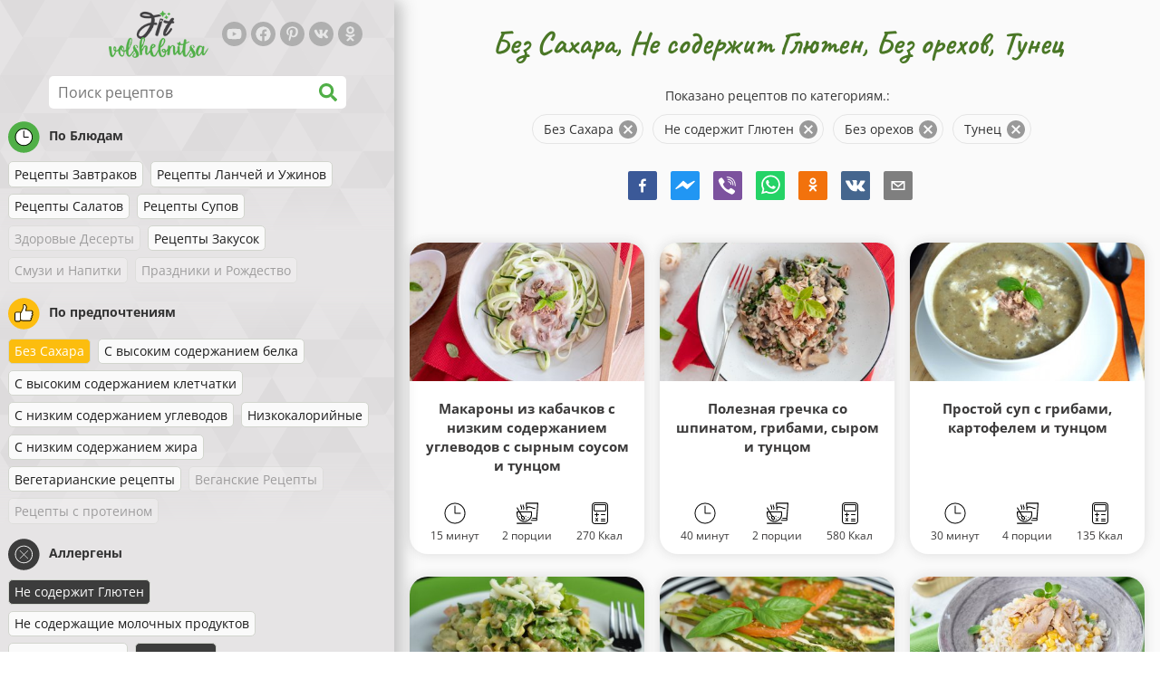

--- FILE ---
content_type: text/html; charset=utf-8
request_url: https://www.fitvolshebnitsa.ru/retsepty/bez-sahara:ne-soderzhit-glyuten:bez-orehov:tunec
body_size: 42777
content:
<!doctype html><html lang="ru"><head><link href="/style.572735ed7f478a9ef161.css" rel="stylesheet" /><script defer="defer" src="/main.489f6c0ed7322fb8e033.js"></script><title data-rh>Без Сахара, Не содержит Глютен, Без орехов, Тунец | fitvolshebnitsa.ru</title><meta data-rh name="viewport" content="width=device-width, initial-scale=1, shrink-to-fit=no" /><meta data-rh name="theme-color" content="#50af47" /><meta data-rh name="mobile-web-app-capable" content="yes" /><meta data-rh name="apple-mobile-web-app-capable" content="yes" /><meta data-rh name="msapplication-starturl" content="/" /><meta data-rh name="msapplication-TileColor" content="#ffc40d" /><meta data-rh name="description" content="Попробуйте самые вкусные, быстрые и полезные диетические рецепты. Здесь вы также найдете диетические рецепты для снижения веса. Найдите свои любимые диетические рецепты для здорового образа жизни." /><meta data-rh property="og:image" content="https://www.fitvolshebnitsa.ru/static/logo/ru.png" /><meta data-rh property="og:title" content="Без Сахара, Не содержит Глютен, Без орехов, Тунец" /><link data-rh rel="manifest" href="/manifest.json" /><link data-rh rel="apple-touch-icon" sizes="180x180" href="/apple-touch-icon.png" /><link data-rh rel="icon" type="image/png" sizes="32x32" href="/favicon-32x32.png" /><link data-rh rel="mask-icon" href="/safari-pinned-tab.svg" color="#50af47" /><link data-rh rel="alternate" type="application/rss+xml" title="fitvolshebnitsa.ru RSS" href="https://www.fitvolshebnitsa.ru/static/rss/ru.xml" /><link data-rh rel="canonical" href="https://www.fitvolshebnitsa.ru/retsepty/bez-sahara:ne-soderzhit-glyuten:bez-orehov:tunec" /><script data-rh async src="https://pagead2.googlesyndication.com/pagead/js/adsbygoogle.js?client=ca-pub-2267866433528318" crossOrigin="anonymous"></script><script data-rh type="application/ld+json">{"@context":"http://schema.org/","@type":"ItemList","name":"Без Сахара, Не содержит Глютен, Без орехов, Тунец","itemListElement":[{"@type":"ListItem","position":1,"url":"https://www.fitvolshebnitsa.ru/retsept/makarony-iz-kabachkov-s-nizkim-soderzhaniem-uglevodov-s-syrnym-sousom"},{"@type":"ListItem","position":2,"url":"https://www.fitvolshebnitsa.ru/retsept/poleznaya-grechka-so-shpinatom-gribami-syrom-i-tuncom"},{"@type":"ListItem","position":3,"url":"https://www.fitvolshebnitsa.ru/retsept/prostoj-sup-s-gribami-kartofelem-i-tuncom"},{"@type":"ListItem","position":4,"url":"https://www.fitvolshebnitsa.ru/retsept/fitnes-salat-s-tuncom-goroshkom-i-syrom"},{"@type":"ListItem","position":5,"url":"https://www.fitvolshebnitsa.ru/retsept/prostye-zapechennye-cukkini-s-tuncom"},{"@type":"ListItem","position":6,"url":"https://www.fitvolshebnitsa.ru/retsept/poleznyj-ris-s-tuncom-i-kukuruzoj"},{"@type":"ListItem","position":7,"url":"https://www.fitvolshebnitsa.ru/retsept/poleznye-spagetti-skvosh-s-nachinkoj"},{"@type":"ListItem","position":8,"url":"https://www.fitvolshebnitsa.ru/retsept/picca-s-tuncom-avokado-i-yajcom-pashot-s-nizkim-soderzhaniem-uglevodov"},{"@type":"ListItem","position":9,"url":"https://www.fitvolshebnitsa.ru/retsept/legkij-kremovyj-rizotto-s-cukkini"},{"@type":"ListItem","position":10,"url":"https://www.fitvolshebnitsa.ru/retsept/salat-iz-tunca-s-kvashenoj-kapustoj-morkovyu-i-yablokami"},{"@type":"ListItem","position":11,"url":"https://www.fitvolshebnitsa.ru/retsept/yaichnye-maffiny-s-tuncom"},{"@type":"ListItem","position":12,"url":"https://www.fitvolshebnitsa.ru/retsept/fruktovo-ovoshnoj-salat-s-tuncom"},{"@type":"ListItem","position":13,"url":"https://www.fitvolshebnitsa.ru/retsept/hrustyashij-korzh-iz-tunca-dlya-piccy"},{"@type":"ListItem","position":14,"url":"https://www.fitvolshebnitsa.ru/retsept/zapechennye-oladi-s-cukini-i-tuncom-bez-glyutena"},{"@type":"ListItem","position":15,"url":"https://www.fitvolshebnitsa.ru/retsept/bezglyutenovyj-sendvich-s-tuncom"},{"@type":"ListItem","position":16,"url":"https://www.fitvolshebnitsa.ru/retsept/dieticheskie-spagetti-iz-cukini-pod-sousom-iz-tunca"},{"@type":"ListItem","position":17,"url":"https://www.fitvolshebnitsa.ru/retsept/vkusnyj-spred-iz-tunca"},{"@type":"ListItem","position":18,"url":"https://www.fitvolshebnitsa.ru/retsept/fitnes-recept-omleta-s-tuncom"},{"@type":"ListItem","position":19,"url":"https://www.fitvolshebnitsa.ru/retsept/nizkokalorijnyj-sendvich-iz-shpinatnogo-testa-bez-muki"}]}</script></head><body><div id="root"><noscript>Для работы этого приложения необходимо включить JavaScript.</noscript><div class="mainContainer"><div class="mainLeft"><div data-test="swipeable" class="mainLeftGradient"><div class="phoneFilterTopFlex hideOnBigScreen"><svg stroke="currentColor" fill="currentColor" stroke-width="0" viewBox="0 0 512 512" alt="close" data-test="acceptFilter__goBack" height="1em" width="1em" xmlns="http://www.w3.org/2000/svg" class="backIcon"><path d="M256 504C119 504 8 393 8 256S119 8 256 8s248 111 248 248-111 248-248 248zm28.9-143.6L209.4 288H392c13.3 0 24-10.7 24-24v-16c0-13.3-10.7-24-24-24H209.4l75.5-72.4c9.7-9.3 9.9-24.8.4-34.3l-11-10.9c-9.4-9.4-24.6-9.4-33.9 0L107.7 239c-9.4 9.4-9.4 24.6 0 33.9l132.7 132.7c9.4 9.4 24.6 9.4 33.9 0l11-10.9c9.5-9.5 9.3-25-.4-34.3z"></path></svg><div class="acceptFilter">Найденные рецепты: <span data-test="numRecipesFound">19</span> <svg stroke="currentColor" fill="currentColor" stroke-width="0" viewBox="0 0 512 512" alt="OK" data-test="acceptFilter__accept" height="1em" width="1em" xmlns="http://www.w3.org/2000/svg"><path d="M504 256c0 136.967-111.033 248-248 248S8 392.967 8 256 119.033 8 256 8s248 111.033 248 248zM227.314 387.314l184-184c6.248-6.248 6.248-16.379 0-22.627l-22.627-22.627c-6.248-6.249-16.379-6.249-22.628 0L216 308.118l-70.059-70.059c-6.248-6.248-16.379-6.248-22.628 0l-22.627 22.627c-6.248 6.248-6.248 16.379 0 22.627l104 104c6.249 6.249 16.379 6.249 22.628.001z"></path></svg></div></div><header class="hideOnSmallScreen"><div class="headerFlexContainer"><div class="headerIcons"><svg stroke="currentColor" fill="currentColor" stroke-width="0" viewBox="0 0 24 24" aria-label="Фильтры" data-test="TopHeader__menuIcon" height="1em" width="1em" xmlns="http://www.w3.org/2000/svg" class="menuIcon hideOnBigScreen"><path fill="none" d="M0 0h24v24H0z"></path><path d="M10 18h4v-2h-4v2zM3 6v2h18V6H3zm3 7h12v-2H6v2z"></path></svg></div><div class="logoContainer"><a data-test="topLogoAnchor" href="/"><img src="https://www.fitvolshebnitsa.ru/static/logo/ru.png" alt="Fit Volshebnitsa" /></a></div><div class="headerRight"><div class="hideOnSmallScreen"><div class="followUs"><div class="followUsText">Подписывайтесь на мой канал</div><a href="https://www.youtube.com/channel/UCqeB8PawZyg-GqNp9UMpNwQ" target="_blank" rel="noopener noreferrer" title="youtube"><svg stroke="currentColor" fill="currentColor" stroke-width="0" viewBox="0 0 576 512" alt="youtube" height="1em" width="1em" xmlns="http://www.w3.org/2000/svg"><path d="M549.655 124.083c-6.281-23.65-24.787-42.276-48.284-48.597C458.781 64 288 64 288 64S117.22 64 74.629 75.486c-23.497 6.322-42.003 24.947-48.284 48.597-11.412 42.867-11.412 132.305-11.412 132.305s0 89.438 11.412 132.305c6.281 23.65 24.787 41.5 48.284 47.821C117.22 448 288 448 288 448s170.78 0 213.371-11.486c23.497-6.321 42.003-24.171 48.284-47.821 11.412-42.867 11.412-132.305 11.412-132.305s0-89.438-11.412-132.305zm-317.51 213.508V175.185l142.739 81.205-142.739 81.201z"></path></svg></a><a href="https://www.facebook.com/Fit-volshebnitsa-400191334072157" target="_blank" rel="noopener noreferrer" title="facebook"><svg stroke="currentColor" fill="currentColor" stroke-width="0" viewBox="0 0 512 512" alt="facebook" height="1em" width="1em" xmlns="http://www.w3.org/2000/svg"><path d="M504 256C504 119 393 8 256 8S8 119 8 256c0 123.78 90.69 226.38 209.25 245V327.69h-63V256h63v-54.64c0-62.15 37-96.48 93.67-96.48 27.14 0 55.52 4.84 55.52 4.84v61h-31.28c-30.8 0-40.41 19.12-40.41 38.73V256h68.78l-11 71.69h-57.78V501C413.31 482.38 504 379.78 504 256z"></path></svg></a><a href="https://ru.pinterest.com/fitvolshebnitsa" target="_blank" rel="noopener noreferrer" title="pinterest"><svg stroke="currentColor" fill="currentColor" stroke-width="0" viewBox="0 0 384 512" alt="pinterest" height="1em" width="1em" xmlns="http://www.w3.org/2000/svg"><path d="M204 6.5C101.4 6.5 0 74.9 0 185.6 0 256 39.6 296 63.6 296c9.9 0 15.6-27.6 15.6-35.4 0-9.3-23.7-29.1-23.7-67.8 0-80.4 61.2-137.4 140.4-137.4 68.1 0 118.5 38.7 118.5 109.8 0 53.1-21.3 152.7-90.3 152.7-24.9 0-46.2-18-46.2-43.8 0-37.8 26.4-74.4 26.4-113.4 0-66.2-93.9-54.2-93.9 25.8 0 16.8 2.1 35.4 9.6 50.7-13.8 59.4-42 147.9-42 209.1 0 18.9 2.7 37.5 4.5 56.4 3.4 3.8 1.7 3.4 6.9 1.5 50.4-69 48.6-82.5 71.4-172.8 12.3 23.4 44.1 36 69.3 36 106.2 0 153.9-103.5 153.9-196.8C384 71.3 298.2 6.5 204 6.5z"></path></svg></a><a href="https://vk.com/public178262006" target="_blank" rel="noopener noreferrer" title="vk"><svg stroke="currentColor" fill="currentColor" stroke-width="0" viewBox="0 0 576 512" alt="vk" height="1em" width="1em" xmlns="http://www.w3.org/2000/svg"><path d="M545 117.7c3.7-12.5 0-21.7-17.8-21.7h-58.9c-15 0-21.9 7.9-25.6 16.7 0 0-30 73.1-72.4 120.5-13.7 13.7-20 18.1-27.5 18.1-3.7 0-9.4-4.4-9.4-16.9V117.7c0-15-4.2-21.7-16.6-21.7h-92.6c-9.4 0-15 7-15 13.5 0 14.2 21.2 17.5 23.4 57.5v86.8c0 19-3.4 22.5-10.9 22.5-20 0-68.6-73.4-97.4-157.4-5.8-16.3-11.5-22.9-26.6-22.9H38.8c-16.8 0-20.2 7.9-20.2 16.7 0 15.6 20 93.1 93.1 195.5C160.4 378.1 229 416 291.4 416c37.5 0 42.1-8.4 42.1-22.9 0-66.8-3.4-73.1 15.4-73.1 8.7 0 23.7 4.4 58.7 38.1 40 40 46.6 57.9 69 57.9h58.9c16.8 0 25.3-8.4 20.4-25-11.2-34.9-86.9-106.7-90.3-111.5-8.7-11.2-6.2-16.2 0-26.2.1-.1 72-101.3 79.4-135.6z"></path></svg></a><a href="https://ok.ru/group/56087655546902" target="_blank" rel="noopener noreferrer" title="ok"><svg stroke="currentColor" fill="currentColor" stroke-width="0" viewBox="0 0 320 512" alt="ok" height="1em" width="1em" xmlns="http://www.w3.org/2000/svg"><path d="M275.1 334c-27.4 17.4-65.1 24.3-90 26.9l20.9 20.6 76.3 76.3c27.9 28.6-17.5 73.3-45.7 45.7-19.1-19.4-47.1-47.4-76.3-76.6L84 503.4c-28.2 27.5-73.6-17.6-45.4-45.7 19.4-19.4 47.1-47.4 76.3-76.3l20.6-20.6c-24.6-2.6-62.9-9.1-90.6-26.9-32.6-21-46.9-33.3-34.3-59 7.4-14.6 27.7-26.9 54.6-5.7 0 0 36.3 28.9 94.9 28.9s94.9-28.9 94.9-28.9c26.9-21.1 47.1-8.9 54.6 5.7 12.4 25.7-1.9 38-34.5 59.1zM30.3 129.7C30.3 58 88.6 0 160 0s129.7 58 129.7 129.7c0 71.4-58.3 129.4-129.7 129.4s-129.7-58-129.7-129.4zm66 0c0 35.1 28.6 63.7 63.7 63.7s63.7-28.6 63.7-63.7c0-35.4-28.6-64-63.7-64s-63.7 28.6-63.7 64z"></path></svg></a></div></div></div></div></header><div class="SearchBar"><div class="SearchBar__inputWithIcon"><input type="text" value placeholder="Поиск рецептов" aria-label="Поиск рецептов" data-test="SearchBar__input" /><svg stroke="currentColor" fill="currentColor" stroke-width="0" viewBox="0 0 512 512" height="1em" width="1em" xmlns="http://www.w3.org/2000/svg"><path d="M505 442.7L405.3 343c-4.5-4.5-10.6-7-17-7H372c27.6-35.3 44-79.7 44-128C416 93.1 322.9 0 208 0S0 93.1 0 208s93.1 208 208 208c48.3 0 92.7-16.4 128-44v16.3c0 6.4 2.5 12.5 7 17l99.7 99.7c9.4 9.4 24.6 9.4 33.9 0l28.3-28.3c9.4-9.4 9.4-24.6.1-34zM208 336c-70.7 0-128-57.2-128-128 0-70.7 57.2-128 128-128 70.7 0 128 57.2 128 128 0 70.7-57.2 128-128 128z"></path></svg></div></div><div data-test="tagFilter" class="tagFilter"><div data-test="tagFilterGroup__0" class="tagFilterGroup parentTagColor14"><div class="parentTag"><svg viewBox="0 0 41.3 40.9"><circle cx="20.4" cy="20.4" r="20.4" fill="#50af47"></circle><circle cx="20.4" cy="20.4" r="10.6" fill="#fff"></circle><path d="M20.4 31.9c-6.3 0-11.5-5.2-11.5-11.5S14.1 8.9 20.4 8.9s11.5 5.2 11.5 11.5-5.1 11.5-11.5 11.5zm0-22c-5.8 0-10.5 4.7-10.5 10.5s4.7 10.5 10.5 10.5 10.5-4.7 10.5-10.5S26.2 9.9 20.4 9.9z"></path><path d="M26.4 20.9h-6c-.3 0-.5-.2-.5-.5v-8c0-.3.2-.5.5-.5s.5.2.5.5v7.5h5.5c.3 0 .5.2.5.5s-.2.5-.5.5z"></path></svg>По Блюдам</div><a href="/retsepty/bez-sahara:recepty-zavtrakov:ne-soderzhit-glyuten:bez-orehov:tunec" class="tag">Рецепты Завтраков</a><a href="/retsepty/bez-sahara:recepty-lanchej-i-uzhinov:ne-soderzhit-glyuten:bez-orehov:tunec" class="tag">Рецепты Ланчей и Ужинов</a><a href="/retsepty/bez-sahara:recepty-salatov:ne-soderzhit-glyuten:bez-orehov:tunec" class="tag">Рецепты Салатов</a><a href="/retsepty/bez-sahara:recepty-supov:ne-soderzhit-glyuten:bez-orehov:tunec" class="tag">Рецепты Супов</a><span class="tag tag--disabled">Здоровые Десерты</span><a href="/retsepty/bez-sahara:recepty-zakusok:ne-soderzhit-glyuten:bez-orehov:tunec" class="tag">Рецепты Закусок</a><span class="tag tag--disabled">Смузи и Напитки</span><span class="tag tag--disabled">Праздники и Рождество</span></div><div data-test="tagFilterGroup__1" class="tagFilterGroup parentTagColor1"><div class="parentTag"><svg version="1.1" x="0" y="0" viewBox="0 0 41.3 40.9" xmlSpace="preserve"><style>.st1{fill:#fff}</style><circle cx="20.4" cy="20.4" r="20.4" fill="#fdbd10"></circle><path d="M30.8 20.6c-.2-.1-.3-.2-.3-.4s.1-.4.2-.4c.5-.3.8-.8.7-1.4-.1-.8-.8-1.4-1.6-1.4h-6.9c-.2 0-.3-.1-.4-.2-.1-.1-.1-.3-.1-.5 0 0 1-2.6 1-4.3 0-1.6-1.5-3-2-3-.4 0-.8.2-1 .3V12.7l-3 6.5c0 .1-.1.2-.2.2l-.7.4v8.5c.6.4 1.8.7 2.5.7h9.2c.6 0 1.2-.4 1.3-1 .1-.5 0-.9-.4-1.2-.1-.1-.2-.3-.1-.5s.2-.3.4-.3c.6-.1 1.1-.6 1.1-1.2 0-.3-.1-.7-.4-.9-.1-.1-.2-.3-.1-.5s.2-.3.4-.3c.6-.1 1.1-.6 1.1-1.2s-.3-1.1-.7-1.3zM15.4 19h-4.5c-.8 0-1.5.7-1.5 1.5v8c0 .8.7 1.5 1.5 1.5h3c.8 0 1.5-.7 1.5-1.5V19z" class="st1"></path><path d="M32.4 18.2c-.1-1.2-1.2-2.2-2.6-2.2h-6.2c.3-.9.8-2.6.8-4 0-2.2-1.9-4-3-4-1 0-1.8.6-1.8.6-.1.1-.2.2-.2.4v3.4l-2.9 6.3-.1.1v-.2c0-.3-.2-.5-.5-.5h-5c-1.4 0-2.5 1.1-2.5 2.5v8c0 1.4 1.1 2.5 2.5 2.5h3c1.1 0 2-.7 2.4-1.7.8.4 2 .7 2.7.7h9.2c1.1 0 2.1-.7 2.3-1.8.1-.5 0-1.1-.2-1.5.7-.4 1.2-1.1 1.2-2 0-.4-.1-.7-.2-1 .7-.4 1.2-1.1 1.2-2 0-.6-.2-1.2-.7-1.6.5-.6.7-1.2.6-2zM30.3 23c-.2 0-.4.2-.4.3-.1.2 0 .4.1.5.3.2.4.6.4.9 0 .6-.5 1.2-1.1 1.2-.2 0-.4.2-.4.3-.1.2 0 .4.1.5.3.3.5.7.4 1.2-.1.6-.7 1-1.3 1h-9.2c-.7 0-1.9-.3-2.5-.7v.2c0 .3-.2.5-.5.5s-.5-.2-.5-.5c0 .8-.7 1.5-1.5 1.5h-3c-.8 0-1.5-.7-1.5-1.5v-8c0-.8.7-1.5 1.5-1.5h4.5v.5c0-.3.2-.5.5-.5s.5.2.5.5v.3l.7-.4c.1-.1.2-.1.2-.2l3-6.5V9.2c.2-.1.6-.3 1-.3.6 0 2 1.4 2 3 0 1.8-1 4.3-1 4.3-.1.2 0 .3.1.5.1.1.2.2.4.2h6.9c.8 0 1.5.6 1.6 1.4.1.6-.2 1.1-.7 1.4-.2.1-.2.3-.2.4 0 .2.1.3.3.4.4.2.7.6.7 1.1.1.8-.4 1.3-1.1 1.4z"></path><path d="M16.1 19.9c-.2.1-.3.1-.5 0-.1-.1-.2-.3-.2-.4v9c0-.2.1-.4.3-.5.2-.1.4 0 .5.1l.1.1v-8.5l-.2.2z"></path><path d="M15.7 28.1c-.2.1-.3.3-.3.5 0 .3.2.5.5.5s.5-.2.5-.5v-.2c-.1 0-.1-.1-.1-.1-.2-.3-.4-.3-.6-.2zM16.1 19.9l.3-.1v-.3c0-.3-.2-.5-.5-.5s-.5.2-.5.5c0 .2.1.3.2.4.2.1.3.1.5 0z"></path></svg>По предпочтениям</div><a rel="nofollow" href="/retsepty/ne-soderzhit-glyuten:bez-orehov:tunec" class="tag tag--checked">Без Сахара</a><a href="/retsepty/bez-sahara:s-vysokim-soderzhaniem-belka:ne-soderzhit-glyuten:bez-orehov:tunec" class="tag">С высоким содержанием белка</a><a href="/retsepty/bez-sahara:c-vysokim-soderzhaniem-kletchatki:ne-soderzhit-glyuten:bez-orehov:tunec" class="tag">C высоким содержанием клетчатки</a><a href="/retsepty/bez-sahara:c-nizkim-soderzhaniem-uglevodov:ne-soderzhit-glyuten:bez-orehov:tunec" class="tag">C низким содержанием углеводов</a><a href="/retsepty/bez-sahara:nizkokalorijnye:ne-soderzhit-glyuten:bez-orehov:tunec" class="tag">Низкокалорийные</a><a href="/retsepty/bez-sahara:s-nizkim-soderzhaniem-zhira:ne-soderzhit-glyuten:bez-orehov:tunec" class="tag">С низким содержанием жира</a><a href="/retsepty/bez-sahara:vegetarianskie-recepty:ne-soderzhit-glyuten:bez-orehov:tunec" class="tag">Вегетарианские рецепты</a><span class="tag tag--disabled">Веганские Рецепты</span><span class="tag tag--disabled">Рецепты с протеином</span></div><div data-test="tagFilterGroup__2" class="tagFilterGroup parentTagColor29"><div class="parentTag"><svg version="1.1" x="0" y="0" viewBox="0 0 41.3 40.9" xmlSpace="preserve"><style>.st1{fill:#fff}</style><circle cx="20.4" cy="20.4" r="20.4" fill="#3c3c3c"></circle><path d="M20.4 31.9c-6.3 0-11.5-5.2-11.5-11.5S14.1 8.9 20.4 8.9s11.5 5.2 11.5 11.5-5.1 11.5-11.5 11.5zm0-22c-5.8 0-10.5 4.7-10.5 10.5s4.7 10.5 10.5 10.5 10.5-4.7 10.5-10.5S26.2 9.9 20.4 9.9z" class="st1"></path><g><path d="M25.7 26c-.1 0-.2 0-.2-.1L15.1 15.5c-.1-.1-.1-.3 0-.4.1-.1.3-.1.4 0l10.4 10.4c.1.1.1.3 0 .4 0 .1-.1.1-.2.1z" class="st1"></path><path d="M15.3 26c-.1 0-.2 0-.2-.1-.1-.1-.1-.3 0-.4l10.4-10.4c.1-.1.3-.1.4 0s.1.3 0 .4L15.5 25.9c-.1.1-.1.1-.2.1z" class="st1"></path></g></svg>Аллергены</div><a rel="nofollow" href="/retsepty/bez-sahara:bez-orehov:tunec" class="tag tag--checked">Не содержит Глютен</a><a href="/retsepty/bez-sahara:ne-soderzhit-glyuten:ne-soderzhashie-molochnyh-produktov:bez-orehov:tunec" class="tag">Не содержащие молочных продуктов</a><a href="/retsepty/bez-sahara:ne-soderzhit-glyuten:ne-soderzhit-yaic:bez-orehov:tunec" class="tag">Не содержит яиц</a><a rel="nofollow" href="/retsepty/bez-sahara:ne-soderzhit-glyuten:tunec" class="tag tag--checked">Без орехов</a><span class="tag tag--disabled">непереносимости гистамина</span></div><div data-test="tagFilterGroup__3" class="tagFilterGroup parentTagColor8"><div class="parentTag"><svg version="1.1" x="0" y="0" viewBox="0 0 41.3 40.9" xmlSpace="preserve"><style>.st1{fill:#fff}</style><circle cx="20.4" cy="20.4" r="20.4" fill="#ff2a38"></circle><path d="M25.3 14.9c-.4.4-1 .2-2.1-.2-.6-.2-1.2-.5-1.8-.6-.1 1-.3 2.9-1.5 2.9-1.1 0-1.4-1.9-1.5-2.9-.6.1-1.2.4-1.8.6-1 .4-1.7.6-2.1.2-.1-.1-.3-.4-.1-.9.1-.2.2-.4.4-.6-2.3 1-5.4 3.8-5.4 7.6 0 4.8 4.9 9 10.5 9s10.5-4.2 10.5-9c0-3.8-2.8-6.7-5.4-7.7.1.2.2.4.3.5.3.6.1 1 0 1.1zM19.9 29c-5.1 0-9.5-3.7-9.5-8 0-.3.2-.5.5-.5s.5.2.5.5c0 3.7 4 7 8.5 7 .3 0 .5.2.5.5s-.2.5-.5.5z" class="st1"></path><path d="M23.1 12.9c-.7-.5-1.8-.8-3.1-.8-2.1 0-3.6 1.2-4.2 1.9.2-.1.4-.1.6-.2.9-.3 1.8-.7 2.6-.7.3 0 .5.2.5.5 0 1.2.3 2.4.5 2.5.2-.1.5-1.3.5-2.5 0-.3.2-.5.5-.5.8 0 1.8.4 2.6.7.2.1.5.2.7.3-.2-.3-.5-.6-1-1l-.2-.2z" class="st1"></path><path d="M23.7 12.1c.6.4 1.1.9 1.4 1.3 2.6.9 5.4 3.9 5.4 7.7 0 4.8-4.9 9-10.5 9S9.4 25.8 9.4 21c0-3.8 3.1-6.6 5.4-7.6.3-.5.9-1 1.6-1.4-2.7 0-8 3.8-8 9 0 5.4 5.3 10 11.5 10s11.5-4.6 11.5-10c0-5.1-4.5-8.8-7.7-8.9z"></path><path d="M23.3 13c-.1 0-.1-.1-.2-.1 0 0 .1.1.2.1zM19.9 28c-4.5 0-8.5-3.3-8.5-7 0-.3-.2-.5-.5-.5s-.5.2-.5.5c0 4.3 4.4 8 9.5 8 .3 0 .5-.2.5-.5s-.2-.5-.5-.5z"></path><path d="M16.9 12.5c0 .3-.2.5-.5.5-.4 0-1 .1-1.6.4-.2.2-.3.4-.4.6-.2.5 0 .7.1.9.4.4 1 .2 2.1-.2.6-.2 1.2-.5 1.8-.6.1 1 .3 2.9 1.5 2.9 1.1 0 1.4-1.9 1.5-2.9.6.1 1.2.4 1.8.6 1 .4 1.7.6 2.1.2.1-.1.3-.4.1-1-.1-.2-.2-.3-.3-.5-.6-.2-1.1-.3-1.6-.3h-.2c.5.3.8.7 1 1-.2-.1-.5-.2-.7-.3-.9-.3-1.8-.7-2.6-.7-.3 0-.5.2-.5.5 0 1.2-.3 2.4-.5 2.5-.2-.1-.5-1.3-.5-2.5 0-.3-.2-.5-.5-.5-.8 0-1.8.4-2.6.7-.2.1-.4.1-.6.2.6-.7 2.2-1.9 4.2-1.9-.3 0-.5-.2-.5-.5v-.5c-1.2.1-2.2.5-3 1 .2-.1.4.2.4.4z"></path><path d="M19.9 12c1.4 0 2.4.4 3.1.8-.1-.1-.1-.2-.1-.3 0-.3.2-.5.5-.5h.2c-.8-.5-1.9-.9-3.2-1v.5c0 .3-.2.5-.5.5z"></path><path d="M22.9 12.5c0 .1.1.2.1.3.1 0 .1.1.2.1h.2c.5 0 1.1.1 1.6.3-.3-.4-.8-.9-1.4-1.3h-.2c-.2.1-.5.4-.5.6zM14.8 13.4c.6-.3 1.2-.4 1.6-.4.3 0 .5-.2.5-.5s-.2-.5-.5-.5c-.7.5-1.2 1-1.6 1.4zM20.5 11.1c.2-1.8 1.9-3 3.5-3 .3 0 .5-.2.5-.5s-.3-.6-.6-.6c-2 0-4.2 1.6-4.5 4h.5c.2 0 .4.1.6.1z"></path><path d="M19.9 12c.3 0 .5-.2.5-.5V11h-1v.5c0 .3.3.5.5.5z"></path></svg>По ингредиентам</div><a href="/retsepty/bez-sahara:ne-soderzhit-glyuten:bez-orehov:cukkini:tunec" class="tag">Цуккини</a><a href="/retsepty/bez-sahara:ne-soderzhit-glyuten:bez-orehov:kurica:tunec" class="tag">Курица</a><span class="tag tag--disabled">Говядина</span><a rel="nofollow" href="/retsepty/bez-sahara:ne-soderzhit-glyuten:bez-orehov" class="tag tag--checked">Тунец</a><a href="/retsepty/bez-sahara:ne-soderzhit-glyuten:bez-orehov:tunec:avokado" class="tag">Авокадо</a><span class="tag tag--disabled">Арахисовое масло</span><span class="tag tag--disabled">Семена чиа</span><span class="tag tag--disabled">Кокос</span><span class="tag tag--disabled">Овес</span><span class="tag tag--disabled">Сладкий картофель</span><a href="/retsepty/bez-sahara:ne-soderzhit-glyuten:bez-orehov:tunec:tykva" class="tag">Тыква</a><a href="/retsepty/bez-sahara:ne-soderzhit-glyuten:bez-orehov:tunec:ris" class="tag">Рис</a><span class="tag tag--disabled">Квиноа</span><span class="tag tag--disabled">Лосось</span><a href="/retsepty/bez-sahara:ne-soderzhit-glyuten:bez-orehov:tunec:tofu" class="tag">Тофу</a><span class="tag tag--disabled">Кускус</span><a href="/retsepty/bez-sahara:ne-soderzhit-glyuten:bez-orehov:tunec:oboshi" class="tag">Обощи</a><a href="/retsepty/bez-sahara:ne-soderzhit-glyuten:bez-orehov:tunec:yajca" class="tag">Яйца</a></div></div></div></div><div class="mainRight"><header class="hideOnBigScreen"><div class="headerFlexContainer"><div class="headerIcons"><svg stroke="currentColor" fill="currentColor" stroke-width="0" viewBox="0 0 24 24" aria-label="Фильтры" data-test="TopHeader__menuIcon" height="1em" width="1em" xmlns="http://www.w3.org/2000/svg" class="menuIcon hideOnBigScreen"><path fill="none" d="M0 0h24v24H0z"></path><path d="M10 18h4v-2h-4v2zM3 6v2h18V6H3zm3 7h12v-2H6v2z"></path></svg></div><div class="logoContainer"><a data-test="topLogoAnchor" href="/"><img src="https://www.fitvolshebnitsa.ru/static/logo/ru.png" alt="Fit Volshebnitsa" /></a></div><div class="headerRight"><div class="hideOnSmallScreen"><div class="followUs"><div class="followUsText">Подписывайтесь на мой канал</div><a href="https://www.youtube.com/channel/UCqeB8PawZyg-GqNp9UMpNwQ" target="_blank" rel="noopener noreferrer" title="youtube"><svg stroke="currentColor" fill="currentColor" stroke-width="0" viewBox="0 0 576 512" alt="youtube" height="1em" width="1em" xmlns="http://www.w3.org/2000/svg"><path d="M549.655 124.083c-6.281-23.65-24.787-42.276-48.284-48.597C458.781 64 288 64 288 64S117.22 64 74.629 75.486c-23.497 6.322-42.003 24.947-48.284 48.597-11.412 42.867-11.412 132.305-11.412 132.305s0 89.438 11.412 132.305c6.281 23.65 24.787 41.5 48.284 47.821C117.22 448 288 448 288 448s170.78 0 213.371-11.486c23.497-6.321 42.003-24.171 48.284-47.821 11.412-42.867 11.412-132.305 11.412-132.305s0-89.438-11.412-132.305zm-317.51 213.508V175.185l142.739 81.205-142.739 81.201z"></path></svg></a><a href="https://www.facebook.com/Fit-volshebnitsa-400191334072157" target="_blank" rel="noopener noreferrer" title="facebook"><svg stroke="currentColor" fill="currentColor" stroke-width="0" viewBox="0 0 512 512" alt="facebook" height="1em" width="1em" xmlns="http://www.w3.org/2000/svg"><path d="M504 256C504 119 393 8 256 8S8 119 8 256c0 123.78 90.69 226.38 209.25 245V327.69h-63V256h63v-54.64c0-62.15 37-96.48 93.67-96.48 27.14 0 55.52 4.84 55.52 4.84v61h-31.28c-30.8 0-40.41 19.12-40.41 38.73V256h68.78l-11 71.69h-57.78V501C413.31 482.38 504 379.78 504 256z"></path></svg></a><a href="https://ru.pinterest.com/fitvolshebnitsa" target="_blank" rel="noopener noreferrer" title="pinterest"><svg stroke="currentColor" fill="currentColor" stroke-width="0" viewBox="0 0 384 512" alt="pinterest" height="1em" width="1em" xmlns="http://www.w3.org/2000/svg"><path d="M204 6.5C101.4 6.5 0 74.9 0 185.6 0 256 39.6 296 63.6 296c9.9 0 15.6-27.6 15.6-35.4 0-9.3-23.7-29.1-23.7-67.8 0-80.4 61.2-137.4 140.4-137.4 68.1 0 118.5 38.7 118.5 109.8 0 53.1-21.3 152.7-90.3 152.7-24.9 0-46.2-18-46.2-43.8 0-37.8 26.4-74.4 26.4-113.4 0-66.2-93.9-54.2-93.9 25.8 0 16.8 2.1 35.4 9.6 50.7-13.8 59.4-42 147.9-42 209.1 0 18.9 2.7 37.5 4.5 56.4 3.4 3.8 1.7 3.4 6.9 1.5 50.4-69 48.6-82.5 71.4-172.8 12.3 23.4 44.1 36 69.3 36 106.2 0 153.9-103.5 153.9-196.8C384 71.3 298.2 6.5 204 6.5z"></path></svg></a><a href="https://vk.com/public178262006" target="_blank" rel="noopener noreferrer" title="vk"><svg stroke="currentColor" fill="currentColor" stroke-width="0" viewBox="0 0 576 512" alt="vk" height="1em" width="1em" xmlns="http://www.w3.org/2000/svg"><path d="M545 117.7c3.7-12.5 0-21.7-17.8-21.7h-58.9c-15 0-21.9 7.9-25.6 16.7 0 0-30 73.1-72.4 120.5-13.7 13.7-20 18.1-27.5 18.1-3.7 0-9.4-4.4-9.4-16.9V117.7c0-15-4.2-21.7-16.6-21.7h-92.6c-9.4 0-15 7-15 13.5 0 14.2 21.2 17.5 23.4 57.5v86.8c0 19-3.4 22.5-10.9 22.5-20 0-68.6-73.4-97.4-157.4-5.8-16.3-11.5-22.9-26.6-22.9H38.8c-16.8 0-20.2 7.9-20.2 16.7 0 15.6 20 93.1 93.1 195.5C160.4 378.1 229 416 291.4 416c37.5 0 42.1-8.4 42.1-22.9 0-66.8-3.4-73.1 15.4-73.1 8.7 0 23.7 4.4 58.7 38.1 40 40 46.6 57.9 69 57.9h58.9c16.8 0 25.3-8.4 20.4-25-11.2-34.9-86.9-106.7-90.3-111.5-8.7-11.2-6.2-16.2 0-26.2.1-.1 72-101.3 79.4-135.6z"></path></svg></a><a href="https://ok.ru/group/56087655546902" target="_blank" rel="noopener noreferrer" title="ok"><svg stroke="currentColor" fill="currentColor" stroke-width="0" viewBox="0 0 320 512" alt="ok" height="1em" width="1em" xmlns="http://www.w3.org/2000/svg"><path d="M275.1 334c-27.4 17.4-65.1 24.3-90 26.9l20.9 20.6 76.3 76.3c27.9 28.6-17.5 73.3-45.7 45.7-19.1-19.4-47.1-47.4-76.3-76.6L84 503.4c-28.2 27.5-73.6-17.6-45.4-45.7 19.4-19.4 47.1-47.4 76.3-76.3l20.6-20.6c-24.6-2.6-62.9-9.1-90.6-26.9-32.6-21-46.9-33.3-34.3-59 7.4-14.6 27.7-26.9 54.6-5.7 0 0 36.3 28.9 94.9 28.9s94.9-28.9 94.9-28.9c26.9-21.1 47.1-8.9 54.6 5.7 12.4 25.7-1.9 38-34.5 59.1zM30.3 129.7C30.3 58 88.6 0 160 0s129.7 58 129.7 129.7c0 71.4-58.3 129.4-129.7 129.4s-129.7-58-129.7-129.4zm66 0c0 35.1 28.6 63.7 63.7 63.7s63.7-28.6 63.7-63.7c0-35.4-28.6-64-63.7-64s-63.7 28.6-63.7 64z"></path></svg></a></div></div></div></div></header><div class="paddingForTheFooter"><h1 class="mainTitle">Без Сахара, Не содержит Глютен, Без орехов, Тунец</h1><div class="ResetFilter "><div data-test="resetFilter__text" class="resetFilter__text">Показано рецептов по категориям.:<div><div data-test="chip" class="chip"><div class="chip__content">Без Сахара</div><button type="button" data-test="chip__close" class="chip__close"><svg focusable="false" viewBox="0 0 24 24" aria-hidden="true"><path d="M12 2C6.47 2 2 6.47 2 12s4.47 10 10 10 10-4.47 10-10S17.53 2 12 2zm5 13.59L15.59 17 12 13.41 8.41 17 7 15.59 10.59 12 7 8.41 8.41 7 12 10.59 15.59 7 17 8.41 13.41 12 17 15.59z"></path></svg></button></div><div data-test="chip" class="chip"><div class="chip__content">Не содержит Глютен</div><button type="button" data-test="chip__close" class="chip__close"><svg focusable="false" viewBox="0 0 24 24" aria-hidden="true"><path d="M12 2C6.47 2 2 6.47 2 12s4.47 10 10 10 10-4.47 10-10S17.53 2 12 2zm5 13.59L15.59 17 12 13.41 8.41 17 7 15.59 10.59 12 7 8.41 8.41 7 12 10.59 15.59 7 17 8.41 13.41 12 17 15.59z"></path></svg></button></div><div data-test="chip" class="chip"><div class="chip__content">Без орехов</div><button type="button" data-test="chip__close" class="chip__close"><svg focusable="false" viewBox="0 0 24 24" aria-hidden="true"><path d="M12 2C6.47 2 2 6.47 2 12s4.47 10 10 10 10-4.47 10-10S17.53 2 12 2zm5 13.59L15.59 17 12 13.41 8.41 17 7 15.59 10.59 12 7 8.41 8.41 7 12 10.59 15.59 7 17 8.41 13.41 12 17 15.59z"></path></svg></button></div><div data-test="chip" class="chip"><div class="chip__content">Тунец</div><button type="button" data-test="chip__close" class="chip__close"><svg focusable="false" viewBox="0 0 24 24" aria-hidden="true"><path d="M12 2C6.47 2 2 6.47 2 12s4.47 10 10 10 10-4.47 10-10S17.53 2 12 2zm5 13.59L15.59 17 12 13.41 8.41 17 7 15.59 10.59 12 7 8.41 8.41 7 12 10.59 15.59 7 17 8.41 13.41 12 17 15.59z"></path></svg></button></div></div></div></div><div class="SocialShare SocialShare--noText socialshare socialShare social-share social-share-buttons"><div class="SocialShare__icons"><button title="Facebook" aria-label="facebook" style="background-color: transparent; border: none; padding: 0px; font: inherit; color: inherit; cursor: pointer;" class="react-share__ShareButton"><svg viewBox="0 0 64 64" width="32" height="32"><rect width="64" height="64" rx="5" ry="5" fill="#3b5998"></rect><path d="M34.1,47V33.3h4.6l0.7-5.3h-5.3v-3.4c0-1.5,0.4-2.6,2.6-2.6l2.8,0v-4.8c-0.5-0.1-2.2-0.2-4.1-0.2 c-4.1,0-6.9,2.5-6.9,7V28H24v5.3h4.6V47H34.1z" fill="white"></path></svg></button><button title="Messenger" aria-label="facebookmessenger" style="background-color: transparent; border: none; padding: 0px; font: inherit; color: inherit; cursor: pointer;" class="react-share__ShareButton"><svg viewBox="0 0 64 64" width="32" height="32"><rect width="64" height="64" rx="5" ry="5" fill="#2196F3"></rect><path d="M 53.066406 21.871094 C 52.667969 21.339844 51.941406 21.179688 51.359375 21.496094 L 37.492188 29.058594 L 28.867188 21.660156 C 28.339844 21.207031 27.550781 21.238281 27.054688 21.730469 L 11.058594 37.726562 C 10.539062 38.25 10.542969 39.09375 11.0625 39.613281 C 11.480469 40.027344 12.121094 40.121094 12.640625 39.839844 L 26.503906 32.28125 L 35.136719 39.679688 C 35.667969 40.132812 36.457031 40.101562 36.949219 39.609375 L 52.949219 23.613281 C 53.414062 23.140625 53.464844 22.398438 53.066406 21.871094 Z M 53.066406 21.871094" fill="white"></path></svg></button><button aria-label="viber" style="background-color: transparent; border: none; padding: 0px; font: inherit; color: inherit; cursor: pointer;" class="react-share__ShareButton"><svg viewBox="0 0 64 64" width="32" height="32"><rect width="64" height="64" rx="5" ry="5" fill="#7C529E"></rect><path d="m31.0,12.3c9.0,0.2 16.4,6.2 18.0,15.2c0.2,1.5 0.3,3.0 0.4,4.6a1.0,1.0 0 0 1 -0.8,1.2l-0.1,0a1.1,1.1 0 0 1 -1.0,-1.2l0,0c-0.0,-1.2 -0.1,-2.5 -0.3,-3.8a16.1,16.1 0 0 0 -13.0,-13.5c-1.0,-0.1 -2.0,-0.2 -3.0,-0.3c-0.6,-0.0 -1.4,-0.1 -1.6,-0.8a1.1,1.1 0 0 1 0.9,-1.2l0.6,0l0.0,-0.0zm10.6,39.2a19.9,19.9 0 0 1 -2.1,-0.6c-6.9,-2.9 -13.2,-6.6 -18.3,-12.2a47.5,47.5 0 0 1 -7.0,-10.7c-0.8,-1.8 -1.6,-3.7 -2.4,-5.6c-0.6,-1.7 0.3,-3.4 1.4,-4.7a11.3,11.3 0 0 1 3.7,-2.8a2.4,2.4 0 0 1 3.0,0.7a39.0,39.0 0 0 1 4.7,6.5a3.1,3.1 0 0 1 -0.8,4.2c-0.3,0.2 -0.6,0.5 -1.0,0.8a3.3,3.3 0 0 0 -0.7,0.7a2.1,2.1 0 0 0 -0.1,1.9c1.7,4.9 4.7,8.7 9.7,10.8a5.0,5.0 0 0 0 2.5,0.6c1.5,-0.1 2.0,-1.8 3.1,-2.7a2.9,2.9 0 0 1 3.5,-0.1c1.1,0.7 2.2,1.4 3.3,2.2a37.8,37.8 0 0 1 3.1,2.4a2.4,2.4 0 0 1 0.7,3.0a10.4,10.4 0 0 1 -4.4,4.8a10.8,10.8 0 0 1 -1.9,0.6c-0.7,-0.2 0.6,-0.2 0,0l0.0,0l0,-0.0zm3.1,-21.4a4.2,4.2 0 0 1 -0.0,0.6a1.0,1.0 0 0 1 -1.9,0.1a2.7,2.7 0 0 1 -0.1,-0.8a10.9,10.9 0 0 0 -1.4,-5.5a10.2,10.2 0 0 0 -4.2,-4.0a12.3,12.3 0 0 0 -3.4,-1.0c-0.5,-0.0 -1.0,-0.1 -1.5,-0.2a0.9,0.9 0 0 1 -0.9,-1.0l0,-0.1a0.9,0.9 0 0 1 0.9,-0.9l0.1,0a14.1,14.1 0 0 1 5.9,1.5a11.9,11.9 0 0 1 6.5,9.3c0,0.1 0.0,0.3 0.0,0.5c0,0.4 0.0,0.9 0.0,1.5l0,0l0.0,0.0zm-5.6,-0.2a1.1,1.1 0 0 1 -1.2,-0.9l0,-0.1a11.3,11.3 0 0 0 -0.2,-1.4a4.0,4.0 0 0 0 -1.5,-2.3a3.9,3.9 0 0 0 -1.2,-0.5c-0.5,-0.1 -1.1,-0.1 -1.6,-0.2a1.0,1.0 0 0 1 -0.8,-1.1l0,0l0,0a1.0,1.0 0 0 1 1.1,-0.8c3.4,0.2 6.0,2.0 6.3,6.2a2.8,2.8 0 0 1 0,0.8a0.8,0.8 0 0 1 -0.8,0.7l0,0l0.0,-0.0z" fill="white"></path></svg></button><button aria-label="whatsapp" style="background-color: transparent; border: none; padding: 0px; font: inherit; color: inherit; cursor: pointer;" class="react-share__ShareButton"><svg viewBox="0 0 64 64" width="32" height="32"><rect width="64" height="64" rx="5" ry="5" fill="#25D366"></rect><path d="m42.32286,33.93287c-0.5178,-0.2589 -3.04726,-1.49644 -3.52105,-1.66732c-0.4712,-0.17346 -0.81554,-0.2589 -1.15987,0.2589c-0.34175,0.51004 -1.33075,1.66474 -1.63108,2.00648c-0.30032,0.33658 -0.60064,0.36247 -1.11327,0.12945c-0.5178,-0.2589 -2.17994,-0.80259 -4.14759,-2.56312c-1.53269,-1.37217 -2.56312,-3.05503 -2.86603,-3.57283c-0.30033,-0.5178 -0.03366,-0.80259 0.22524,-1.06149c0.23301,-0.23301 0.5178,-0.59547 0.7767,-0.90616c0.25372,-0.31068 0.33657,-0.5178 0.51262,-0.85437c0.17088,-0.36246 0.08544,-0.64725 -0.04402,-0.90615c-0.12945,-0.2589 -1.15987,-2.79613 -1.58964,-3.80584c-0.41424,-1.00971 -0.84142,-0.88027 -1.15987,-0.88027c-0.29773,-0.02588 -0.64208,-0.02588 -0.98382,-0.02588c-0.34693,0 -0.90616,0.12945 -1.37736,0.62136c-0.4712,0.5178 -1.80194,1.76053 -1.80194,4.27186c0,2.51134 1.84596,4.945 2.10227,5.30747c0.2589,0.33657 3.63497,5.51458 8.80262,7.74113c1.23237,0.5178 2.1903,0.82848 2.94111,1.08738c1.23237,0.38836 2.35599,0.33657 3.24402,0.20712c0.99159,-0.15534 3.04985,-1.24272 3.47963,-2.45956c0.44013,-1.21683 0.44013,-2.22654 0.31068,-2.45955c-0.12945,-0.23301 -0.46601,-0.36247 -0.98382,-0.59548m-9.40068,12.84407l-0.02589,0c-3.05503,0 -6.08417,-0.82849 -8.72495,-2.38189l-0.62136,-0.37023l-6.47252,1.68286l1.73463,-6.29129l-0.41424,-0.64725c-1.70875,-2.71846 -2.6149,-5.85116 -2.6149,-9.07706c0,-9.39809 7.68934,-17.06155 17.15993,-17.06155c4.58253,0 8.88029,1.78642 12.11655,5.02268c3.23625,3.21036 5.02267,7.50812 5.02267,12.06476c-0.0078,9.3981 -7.69712,17.06155 -17.14699,17.06155m14.58906,-31.58846c-3.93529,-3.80584 -9.1133,-5.95471 -14.62789,-5.95471c-11.36055,0 -20.60848,9.2065 -20.61625,20.52564c0,3.61684 0.94757,7.14565 2.75211,10.26282l-2.92557,10.63564l10.93337,-2.85309c3.0136,1.63108 6.4052,2.4958 9.85634,2.49839l0.01037,0c11.36574,0 20.61884,-9.2091 20.62403,-20.53082c0,-5.48093 -2.14111,-10.64081 -6.03239,-14.51915" fill="white"></path></svg></button><button aria-label="ok" style="background-color: transparent; border: none; padding: 0px; font: inherit; color: inherit; cursor: pointer;" class="react-share__ShareButton"><svg viewBox="0 0 64 64" width="32" height="32"><rect width="64" height="64" rx="5" ry="5" fill="#f2720c"></rect><path d="M39,30c-1,0-3,2-7,2s-6-2-7-2c-1.1,0-2,0.9-2,2c0,1,0.6,1.5,1,1.7c1.2,0.7,5,2.3,5,2.3l-4.3,5.4   c0,0-0.8,0.9-0.8,1.6c0,1.1,0.9,2,2,2c1,0,1.5-0.7,1.5-0.7S32,39,32,39c0,0,4.5,5.3,4.5,5.3S37,45,38,45c1.1,0,2-0.9,2-2   c0-0.6-0.8-1.6-0.8-1.6L35,36c0,0,3.8-1.6,5-2.3c0.4-0.3,1-0.7,1-1.7C41,30.9,40.1,30,39,30z M32,15c-3.9,0-7,3.1-7,7s3.1,7,7,7c3.9,0,7-3.1,7-7S35.9,15,32,15z M32,25.5   c-1.9,0-3.5-1.6-3.5-3.5c0-1.9,1.6-3.5,3.5-3.5c1.9,0,3.5,1.6,3.5,3.5C35.5,23.9,33.9,22.5,35,22.5z " fill="white"></path></svg></button><button aria-label="vk" style="background-color: transparent; border: none; padding: 0px; font: inherit; color: inherit; cursor: pointer;" class="react-share__ShareButton"><svg viewBox="0 0 64 64" width="32" height="32"><rect width="64" height="64" rx="5" ry="5" fill="#45668e"></rect><path d="M44.94,44.84h-0.2c-2.17-.36-3.66-1.92-4.92-3.37C39.1,40.66,38,38.81,36.7,39c-1.85.3-.93,3.52-1.71,4.9-0.62,1.11-3.29.91-5.12,0.71-5.79-.62-8.75-3.77-11.35-7.14A64.13,64.13,0,0,1,11.6,26a10.59,10.59,0,0,1-1.51-4.49C11,20.7,12.56,21,14.11,21c1.31,0,3.36-.29,4.32.2C19,21.46,19.57,23,20,24a37.18,37.18,0,0,0,3.31,5.82c0.56,0.81,1.41,2.35,2.41,2.14s1.06-2.63,1.1-4.18c0-1.77,0-4-.5-4.9S25,22,24.15,21.47c0.73-1.49,2.72-1.63,5.12-1.63,2,0,4.84-.23,5.62,1.12s0.25,3.85.2,5.71c-0.06,2.09-.41,4.25,1,5.21,1.09-.12,1.68-1.2,2.31-2A28,28,0,0,0,41.72,24c0.44-1,.91-2.65,1.71-3,1.21-.47,3.15-0.1,4.92-0.1,1.46,0,4.05-.41,4.52.61,0.39,0.85-.75,3-1.1,3.57a61.88,61.88,0,0,1-4.12,5.61c-0.58.78-1.78,2-1.71,3.27,0.05,0.94,1,1.67,1.71,2.35a33.12,33.12,0,0,1,3.92,4.18c0.47,0.62,1.5,2,1.4,2.76C52.66,45.81,46.88,44.24,44.94,44.84Z" fill="white"></path></svg></button><button title="Email" aria-label="email" style="background-color: transparent; border: none; padding: 0px; font: inherit; color: inherit; cursor: pointer;" class="react-share__ShareButton"><svg viewBox="0 0 64 64" width="32" height="32"><rect width="64" height="64" rx="5" ry="5" fill="#7f7f7f"></rect><path d="M17,22v20h30V22H17z M41.1,25L32,32.1L22.9,25H41.1z M20,39V26.6l12,9.3l12-9.3V39H20z" fill="white"></path></svg></button></div></div><div data-test="recipeFeed" class="recipeFeed"><a href="/retsept/makarony-iz-kabachkov-s-nizkim-soderzhaniem-uglevodov-s-syrnym-sousom" class="recipeFeedItem"><div><div class="recipeFeedItem__imageContainer"><img src="https://www.fitvolshebnitsa.ru/static/r/731/EG8WE_thumb.jpg" alt="Макароны из кабачков с низким содержанием углеводов с сырным соусом и тунцом" /></div><div class="recipeFeedItem__name">Макароны из кабачков с низким содержанием углеводов с сырным соусом и тунцом</div></div><div class="recipeFeedItem__iconsContainer"><div><img src="/Clock3.a0599c92a12b1ff76408.svg" alt="Время приготовления" />15 минут</div><div><img src="/Meal.03fcfa74575066128795.svg" alt="Порции" />2 порции</div><div><img src="/Calculator.addd6e313d0466a7410c.svg" alt="Калории" />270 Ккал</div></div></a><a href="/retsept/poleznaya-grechka-so-shpinatom-gribami-syrom-i-tuncom" class="recipeFeedItem"><div><div class="recipeFeedItem__imageContainer"><img src="https://www.fitvolshebnitsa.ru/static/r/729/l5pUV_thumb.jpg" alt="Полезная гречка со шпинатом, грибами, сыром и тунцом" /></div><div class="recipeFeedItem__name">Полезная гречка со шпинатом, грибами, сыром и тунцом</div></div><div class="recipeFeedItem__iconsContainer"><div><img src="/Clock3.a0599c92a12b1ff76408.svg" alt="Время приготовления" />40 минут</div><div><img src="/Meal.03fcfa74575066128795.svg" alt="Порции" />2 порции</div><div><img src="/Calculator.addd6e313d0466a7410c.svg" alt="Калории" />580 Ккал</div></div></a><a href="/retsept/prostoj-sup-s-gribami-kartofelem-i-tuncom" class="recipeFeedItem"><div><div class="recipeFeedItem__imageContainer"><img src="https://www.fitvolshebnitsa.ru/static/r/244/fz7RD_thumb.jpg" alt="Простой суп с грибами, картофелем и тунцом" /></div><div class="recipeFeedItem__name">Простой суп с грибами, картофелем и тунцом</div></div><div class="recipeFeedItem__iconsContainer"><div><img src="/Clock3.a0599c92a12b1ff76408.svg" alt="Время приготовления" />30 минут</div><div><img src="/Meal.03fcfa74575066128795.svg" alt="Порции" />4 порции</div><div><img src="/Calculator.addd6e313d0466a7410c.svg" alt="Калории" />135 Ккал</div></div></a><a href="/retsept/fitnes-salat-s-tuncom-goroshkom-i-syrom" class="recipeFeedItem"><div><div class="recipeFeedItem__imageContainer"><img src="https://www.fitvolshebnitsa.ru/static/r/239/mpyqA_thumb.jpg" alt="Фитнес-салат с тунцом, горошком и сыром" /></div><div class="recipeFeedItem__name">Фитнес-салат с тунцом, горошком и сыром</div></div><div class="recipeFeedItem__iconsContainer"><div><img src="/Clock3.a0599c92a12b1ff76408.svg" alt="Время приготовления" />10 минут</div><div><img src="/Meal.03fcfa74575066128795.svg" alt="Порции" />2 порции</div><div><img src="/Calculator.addd6e313d0466a7410c.svg" alt="Калории" />326 Ккал</div></div></a><a href="/retsept/prostye-zapechennye-cukkini-s-tuncom" class="recipeFeedItem"><div><div class="recipeFeedItem__imageContainer"><img src="https://www.fitvolshebnitsa.ru/static/r/254/4vk5w_thumb.jpg" alt="Простые запеченные цуккини с тунцом" /></div><div class="recipeFeedItem__name">Простые запеченные цуккини с тунцом</div></div><div class="recipeFeedItem__iconsContainer"><div><img src="/Clock3.a0599c92a12b1ff76408.svg" alt="Время приготовления" />30 минут</div><div><img src="/Meal.03fcfa74575066128795.svg" alt="Порции" />1 порция</div><div><img src="/Calculator.addd6e313d0466a7410c.svg" alt="Калории" />220 Ккал</div></div></a><a href="/retsept/poleznyj-ris-s-tuncom-i-kukuruzoj" class="recipeFeedItem"><div><div class="recipeFeedItem__imageContainer"><img src="https://www.fitvolshebnitsa.ru/static/r/237/YrqLR_thumb.jpg" alt="Полезный рис с тунцом и кукурузой" /></div><div class="recipeFeedItem__name">Полезный рис с тунцом и кукурузой</div></div><div class="recipeFeedItem__iconsContainer"><div><img src="/Clock3.a0599c92a12b1ff76408.svg" alt="Время приготовления" />25 минут</div><div><img src="/Meal.03fcfa74575066128795.svg" alt="Порции" />2 порции</div><div><img src="/Calculator.addd6e313d0466a7410c.svg" alt="Калории" />308 Ккал</div></div></a><a href="/retsept/poleznye-spagetti-skvosh-s-nachinkoj" class="recipeFeedItem"><div><div class="recipeFeedItem__imageContainer"><img src="https://www.fitvolshebnitsa.ru/static/r/247/h1Zkf_thumb.jpg" alt="Полезные спагетти сквош с начинкой" /></div><div class="recipeFeedItem__name">Полезные спагетти сквош с начинкой</div></div><div class="recipeFeedItem__iconsContainer"><div><img src="/Clock3.a0599c92a12b1ff76408.svg" alt="Время приготовления" />75 минут</div><div><img src="/Meal.03fcfa74575066128795.svg" alt="Порции" />2 порции</div><div><img src="/Calculator.addd6e313d0466a7410c.svg" alt="Калории" />380 Ккал</div></div></a><div class="recipeFeedItem"><ins style="display: block;" data-ad-format="fluid" data-ad-layout-key="-66+ex-1e-2n+a8" data-ad-client="ca-pub-2267866433528318" data-ad-slot="2895749089" class="adsbygoogle"></ins></div><a href="/retsept/picca-s-tuncom-avokado-i-yajcom-pashot-s-nizkim-soderzhaniem-uglevodov" class="recipeFeedItem"><div><div class="recipeFeedItem__imageContainer"><img src="https://www.fitvolshebnitsa.ru/static/r/342/IHDWB_thumb.jpg" alt="Пицца с тунцом, авокадо и яйцом-пашот с низким содержанием углеводов" /></div><div class="recipeFeedItem__name">Пицца с тунцом, авокадо и яйцом-пашот с низким содержанием углеводов</div></div><div class="recipeFeedItem__iconsContainer"><div><img src="/Clock3.a0599c92a12b1ff76408.svg" alt="Время приготовления" />30 минут</div><div><img src="/Meal.03fcfa74575066128795.svg" alt="Порции" />2 порции</div><div><img src="/Calculator.addd6e313d0466a7410c.svg" alt="Калории" />411 Ккал</div></div></a><a href="/retsept/legkij-kremovyj-rizotto-s-cukkini" class="recipeFeedItem"><div><div class="recipeFeedItem__imageContainer"><img src="https://www.fitvolshebnitsa.ru/static/r/387/1arZn_thumb.jpg" alt="Легкий кремовый ризотто с цуккини" /></div><div class="recipeFeedItem__name">Легкий кремовый ризотто с цуккини</div></div><div class="recipeFeedItem__iconsContainer"><div><img src="/Clock3.a0599c92a12b1ff76408.svg" alt="Время приготовления" />25 минут</div><div><img src="/Meal.03fcfa74575066128795.svg" alt="Порции" />2 порции</div><div><img src="/Calculator.addd6e313d0466a7410c.svg" alt="Калории" />388 Ккал</div></div></a><a href="/retsept/salat-iz-tunca-s-kvashenoj-kapustoj-morkovyu-i-yablokami" class="recipeFeedItem"><div><div class="recipeFeedItem__imageContainer"><img src="https://www.fitvolshebnitsa.ru/static/r/83/XEXUF_thumb.jpg" alt="Салат из тунца с квашеной капустой, морковью и яблоками" /></div><div class="recipeFeedItem__name">Салат из тунца с квашеной капустой, морковью и яблоками</div></div><div class="recipeFeedItem__iconsContainer"><div><img src="/Clock3.a0599c92a12b1ff76408.svg" alt="Время приготовления" />5 минут</div><div><img src="/Meal.03fcfa74575066128795.svg" alt="Порции" />4 порции</div><div><img src="/Calculator.addd6e313d0466a7410c.svg" alt="Калории" />175 Ккал</div></div></a><a href="/retsept/yaichnye-maffiny-s-tuncom" class="recipeFeedItem"><div><div class="recipeFeedItem__imageContainer"><img src="https://www.fitvolshebnitsa.ru/static/r/77/W6JAK_thumb.jpg" alt="Яичные маффины с тунцом" /></div><div class="recipeFeedItem__name">Яичные маффины с тунцом</div></div><div class="recipeFeedItem__iconsContainer"><div><img src="/Clock3.a0599c92a12b1ff76408.svg" alt="Время приготовления" />40 минут</div><div><img src="/Meal.03fcfa74575066128795.svg" alt="Порции" />6 порций</div><div><img src="/Calculator.addd6e313d0466a7410c.svg" alt="Калории" />48 Ккал</div></div></a><a href="/retsept/fruktovo-ovoshnoj-salat-s-tuncom" class="recipeFeedItem"><div><div class="recipeFeedItem__imageContainer"><img src="https://www.fitvolshebnitsa.ru/static/r/60/t14WG_thumb.jpg" alt="Фруктово-овощной салат с тунцом" /></div><div class="recipeFeedItem__name">Фруктово-овощной салат с тунцом</div></div><div class="recipeFeedItem__iconsContainer"><div><img src="/Clock3.a0599c92a12b1ff76408.svg" alt="Время приготовления" />5 минут</div><div><img src="/Meal.03fcfa74575066128795.svg" alt="Порции" />2 порции</div><div><img src="/Calculator.addd6e313d0466a7410c.svg" alt="Калории" />140 Ккал</div></div></a><a href="/retsept/hrustyashij-korzh-iz-tunca-dlya-piccy" class="recipeFeedItem"><div><div class="recipeFeedItem__imageContainer"><img src="https://www.fitvolshebnitsa.ru/static/r/54/e6bnl_thumb.jpg" alt="Хрустящий корж из тунца для пиццы" /></div><div class="recipeFeedItem__name">Хрустящий корж из тунца для пиццы</div></div><div class="recipeFeedItem__iconsContainer"><div><img src="/Clock3.a0599c92a12b1ff76408.svg" alt="Время приготовления" />20 минут</div><div><img src="/Meal.03fcfa74575066128795.svg" alt="Порции" />1 порция</div><div><img src="/Calculator.addd6e313d0466a7410c.svg" alt="Калории" />122 Ккал</div></div></a><div class="recipeFeedItem"><ins style="display: block;" data-ad-format="fluid" data-ad-layout-key="-66+ex-1e-2n+a8" data-ad-client="ca-pub-2267866433528318" data-ad-slot="2895749089" class="adsbygoogle"></ins></div><a href="/retsept/zapechennye-oladi-s-cukini-i-tuncom-bez-glyutena" class="recipeFeedItem"><div><div class="recipeFeedItem__imageContainer"><img src="https://www.fitvolshebnitsa.ru/static/r/57/sOSkw_thumb.jpg" alt="Запеченные оладьи с цукини и тунцом (без глютена)" /></div><div class="recipeFeedItem__name">Запеченные оладьи с цукини и тунцом (без глютена)</div></div><div class="recipeFeedItem__iconsContainer"><div><img src="/Clock3.a0599c92a12b1ff76408.svg" alt="Время приготовления" />35 минут</div><div><img src="/Meal.03fcfa74575066128795.svg" alt="Порции" />6 пирожков</div><div><img src="/Calculator.addd6e313d0466a7410c.svg" alt="Калории" />78 Ккал</div></div></a><a href="/retsept/bezglyutenovyj-sendvich-s-tuncom" class="recipeFeedItem"><div><div class="recipeFeedItem__imageContainer"><img src="https://www.fitvolshebnitsa.ru/static/r/66/rYg4X_thumb.jpg" alt="Безглютеновый сэндвич с тунцом" /></div><div class="recipeFeedItem__name">Безглютеновый сэндвич с тунцом</div></div><div class="recipeFeedItem__iconsContainer"><div><img src="/Clock3.a0599c92a12b1ff76408.svg" alt="Время приготовления" />20 минут</div><div><img src="/Meal.03fcfa74575066128795.svg" alt="Порции" />2 порции</div><div><img src="/Calculator.addd6e313d0466a7410c.svg" alt="Калории" />150 Ккал</div></div></a><a href="/retsept/dieticheskie-spagetti-iz-cukini-pod-sousom-iz-tunca" class="recipeFeedItem"><div><div class="recipeFeedItem__imageContainer"><img src="https://www.fitvolshebnitsa.ru/static/r/52/x2Avy_thumb.jpg" alt="Диетические «спагетти» из цукини под соусом из тунца" /></div><div class="recipeFeedItem__name">Диетические «спагетти» из цукини под соусом из тунца</div></div><div class="recipeFeedItem__iconsContainer"><div><img src="/Clock3.a0599c92a12b1ff76408.svg" alt="Время приготовления" />10 минут</div><div><img src="/Meal.03fcfa74575066128795.svg" alt="Порции" />2 порции</div><div><img src="/Calculator.addd6e313d0466a7410c.svg" alt="Калории" />199 Ккал</div></div></a><a href="/retsept/vkusnyj-spred-iz-tunca" class="recipeFeedItem"><div><div class="recipeFeedItem__imageContainer"><img src="https://www.fitvolshebnitsa.ru/static/r/29/cQI0g_thumb.jpg" alt="Вкусный спред из тунца" /></div><div class="recipeFeedItem__name">Вкусный спред из тунца</div></div><div class="recipeFeedItem__iconsContainer"><div><img src="/Clock3.a0599c92a12b1ff76408.svg" alt="Время приготовления" />10 минут</div><div><img src="/Meal.03fcfa74575066128795.svg" alt="Порции" />4 порции</div><div><img src="/Calculator.addd6e313d0466a7410c.svg" alt="Калории" />95 Ккал</div></div></a><a href="/retsept/fitnes-recept-omleta-s-tuncom" class="recipeFeedItem"><div><div class="recipeFeedItem__imageContainer"><img src="https://www.fitvolshebnitsa.ru/static/r/12/7C290_thumb.jpg" alt="Фитнес-рецепт омлета с тунцом" /></div><div class="recipeFeedItem__name">Фитнес-рецепт омлета с тунцом</div></div><div class="recipeFeedItem__iconsContainer"><div><img src="/Clock3.a0599c92a12b1ff76408.svg" alt="Время приготовления" />15 минут</div><div><img src="/Meal.03fcfa74575066128795.svg" alt="Порции" />2 порции</div><div><img src="/Calculator.addd6e313d0466a7410c.svg" alt="Калории" />388 Ккал</div></div></a><a href="/retsept/nizkokalorijnyj-sendvich-iz-shpinatnogo-testa-bez-muki" class="recipeFeedItem"><div><div class="recipeFeedItem__imageContainer"><img src="https://www.fitvolshebnitsa.ru/static/r/11/noBaA_thumb.jpg" alt="Низкокалорийный сэндвич из шпинатного теста (без муки)" /></div><div class="recipeFeedItem__name">Низкокалорийный сэндвич из шпинатного теста (без муки)</div></div><div class="recipeFeedItem__iconsContainer"><div><img src="/Clock3.a0599c92a12b1ff76408.svg" alt="Время приготовления" />30 минут</div><div><img src="/Meal.03fcfa74575066128795.svg" alt="Порции" />2 порции</div><div><img src="/Calculator.addd6e313d0466a7410c.svg" alt="Калории" />100 Ккал</div></div></a><div class="recipeFeedItem"><ins style="display: block;" data-ad-format="fluid" data-ad-layout-key="-66+ex-1e-2n+a8" data-ad-client="ca-pub-2267866433528318" data-ad-slot="2895749089" class="adsbygoogle"></ins></div></div><div> </div><div class="ResetFilter ResetFilter--endOfList"><div data-test="resetFilter__text" class="resetFilter__text"><div class="hideOnSmallScreen">Конец списка. Чтобы найти больше рецептов, пожалуйста, обновите ваш фильтр на левой стороне экрана.</div><div class="hideOnBigScreen">Конец списка. Чтобы найти больше рецептов, обновите фильтр, нажав на иконку в левом верхнем углу экрана.<svg stroke="currentColor" fill="currentColor" stroke-width="0" viewBox="0 0 24 24" style="font-size: 1.5em; position: relative; top: 7px;" height="1em" width="1em" xmlns="http://www.w3.org/2000/svg"><path fill="none" d="M0 0h24v24H0z"></path><path d="M10 18h4v-2h-4v2zM3 6v2h18V6H3zm3 7h12v-2H6v2z"></path></svg></div></div><button type="button" class="button--yellow">Показать все рецепты</button></div></div><footer class><div class="footerLogo"><a href="/"><img src="https://www.fitvolshebnitsa.ru/static/logo/ru.png" alt="Fit Volshebnitsa" /></a></div><div class="followUs"><div class="followUsText">Подписывайтесь на мой канал</div><a href="https://www.youtube.com/channel/UCqeB8PawZyg-GqNp9UMpNwQ" target="_blank" rel="noopener noreferrer" title="youtube"><svg stroke="currentColor" fill="currentColor" stroke-width="0" viewBox="0 0 576 512" alt="youtube" height="1em" width="1em" xmlns="http://www.w3.org/2000/svg"><path d="M549.655 124.083c-6.281-23.65-24.787-42.276-48.284-48.597C458.781 64 288 64 288 64S117.22 64 74.629 75.486c-23.497 6.322-42.003 24.947-48.284 48.597-11.412 42.867-11.412 132.305-11.412 132.305s0 89.438 11.412 132.305c6.281 23.65 24.787 41.5 48.284 47.821C117.22 448 288 448 288 448s170.78 0 213.371-11.486c23.497-6.321 42.003-24.171 48.284-47.821 11.412-42.867 11.412-132.305 11.412-132.305s0-89.438-11.412-132.305zm-317.51 213.508V175.185l142.739 81.205-142.739 81.201z"></path></svg></a><a href="https://www.facebook.com/Fit-volshebnitsa-400191334072157" target="_blank" rel="noopener noreferrer" title="facebook"><svg stroke="currentColor" fill="currentColor" stroke-width="0" viewBox="0 0 512 512" alt="facebook" height="1em" width="1em" xmlns="http://www.w3.org/2000/svg"><path d="M504 256C504 119 393 8 256 8S8 119 8 256c0 123.78 90.69 226.38 209.25 245V327.69h-63V256h63v-54.64c0-62.15 37-96.48 93.67-96.48 27.14 0 55.52 4.84 55.52 4.84v61h-31.28c-30.8 0-40.41 19.12-40.41 38.73V256h68.78l-11 71.69h-57.78V501C413.31 482.38 504 379.78 504 256z"></path></svg></a><a href="https://ru.pinterest.com/fitvolshebnitsa" target="_blank" rel="noopener noreferrer" title="pinterest"><svg stroke="currentColor" fill="currentColor" stroke-width="0" viewBox="0 0 384 512" alt="pinterest" height="1em" width="1em" xmlns="http://www.w3.org/2000/svg"><path d="M204 6.5C101.4 6.5 0 74.9 0 185.6 0 256 39.6 296 63.6 296c9.9 0 15.6-27.6 15.6-35.4 0-9.3-23.7-29.1-23.7-67.8 0-80.4 61.2-137.4 140.4-137.4 68.1 0 118.5 38.7 118.5 109.8 0 53.1-21.3 152.7-90.3 152.7-24.9 0-46.2-18-46.2-43.8 0-37.8 26.4-74.4 26.4-113.4 0-66.2-93.9-54.2-93.9 25.8 0 16.8 2.1 35.4 9.6 50.7-13.8 59.4-42 147.9-42 209.1 0 18.9 2.7 37.5 4.5 56.4 3.4 3.8 1.7 3.4 6.9 1.5 50.4-69 48.6-82.5 71.4-172.8 12.3 23.4 44.1 36 69.3 36 106.2 0 153.9-103.5 153.9-196.8C384 71.3 298.2 6.5 204 6.5z"></path></svg></a><a href="https://vk.com/public178262006" target="_blank" rel="noopener noreferrer" title="vk"><svg stroke="currentColor" fill="currentColor" stroke-width="0" viewBox="0 0 576 512" alt="vk" height="1em" width="1em" xmlns="http://www.w3.org/2000/svg"><path d="M545 117.7c3.7-12.5 0-21.7-17.8-21.7h-58.9c-15 0-21.9 7.9-25.6 16.7 0 0-30 73.1-72.4 120.5-13.7 13.7-20 18.1-27.5 18.1-3.7 0-9.4-4.4-9.4-16.9V117.7c0-15-4.2-21.7-16.6-21.7h-92.6c-9.4 0-15 7-15 13.5 0 14.2 21.2 17.5 23.4 57.5v86.8c0 19-3.4 22.5-10.9 22.5-20 0-68.6-73.4-97.4-157.4-5.8-16.3-11.5-22.9-26.6-22.9H38.8c-16.8 0-20.2 7.9-20.2 16.7 0 15.6 20 93.1 93.1 195.5C160.4 378.1 229 416 291.4 416c37.5 0 42.1-8.4 42.1-22.9 0-66.8-3.4-73.1 15.4-73.1 8.7 0 23.7 4.4 58.7 38.1 40 40 46.6 57.9 69 57.9h58.9c16.8 0 25.3-8.4 20.4-25-11.2-34.9-86.9-106.7-90.3-111.5-8.7-11.2-6.2-16.2 0-26.2.1-.1 72-101.3 79.4-135.6z"></path></svg></a><a href="https://ok.ru/group/56087655546902" target="_blank" rel="noopener noreferrer" title="ok"><svg stroke="currentColor" fill="currentColor" stroke-width="0" viewBox="0 0 320 512" alt="ok" height="1em" width="1em" xmlns="http://www.w3.org/2000/svg"><path d="M275.1 334c-27.4 17.4-65.1 24.3-90 26.9l20.9 20.6 76.3 76.3c27.9 28.6-17.5 73.3-45.7 45.7-19.1-19.4-47.1-47.4-76.3-76.6L84 503.4c-28.2 27.5-73.6-17.6-45.4-45.7 19.4-19.4 47.1-47.4 76.3-76.3l20.6-20.6c-24.6-2.6-62.9-9.1-90.6-26.9-32.6-21-46.9-33.3-34.3-59 7.4-14.6 27.7-26.9 54.6-5.7 0 0 36.3 28.9 94.9 28.9s94.9-28.9 94.9-28.9c26.9-21.1 47.1-8.9 54.6 5.7 12.4 25.7-1.9 38-34.5 59.1zM30.3 129.7C30.3 58 88.6 0 160 0s129.7 58 129.7 129.7c0 71.4-58.3 129.4-129.7 129.4s-129.7-58-129.7-129.4zm66 0c0 35.1 28.6 63.7 63.7 63.7s63.7-28.6 63.7-63.7c0-35.4-28.6-64-63.7-64s-63.7 28.6-63.7 64z"></path></svg></a><a href="https://www.fitvolshebnitsa.ru/static/rss/ru.xml" target="_blank" rel="noopener noreferrer" title="RSS"><svg stroke="currentColor" fill="currentColor" stroke-width="0" viewBox="0 0 448 512" alt="RSS" height="1em" width="1em" xmlns="http://www.w3.org/2000/svg"><path d="M128.081 415.959c0 35.369-28.672 64.041-64.041 64.041S0 451.328 0 415.959s28.672-64.041 64.041-64.041 64.04 28.673 64.04 64.041zm175.66 47.25c-8.354-154.6-132.185-278.587-286.95-286.95C7.656 175.765 0 183.105 0 192.253v48.069c0 8.415 6.49 15.472 14.887 16.018 111.832 7.284 201.473 96.702 208.772 208.772.547 8.397 7.604 14.887 16.018 14.887h48.069c9.149.001 16.489-7.655 15.995-16.79zm144.249.288C439.596 229.677 251.465 40.445 16.503 32.01 7.473 31.686 0 38.981 0 48.016v48.068c0 8.625 6.835 15.645 15.453 15.999 191.179 7.839 344.627 161.316 352.465 352.465.353 8.618 7.373 15.453 15.999 15.453h48.068c9.034-.001 16.329-7.474 16.005-16.504z"></path></svg></a></div><div class="renewableEnergy"><svg viewBox="0 0 32 32"><g fill="#e6ebe3"><circle cx="16" cy="13" r="2"></circle><path d="M17.88,10.661C17.585,7.532,16.792,0,16,0s-1.585,7.532-1.88,10.661C14.635,10.248,15.288,10,16,10 S17.365,10.248,17.88,10.661z"></path><path d="M18.968,12.56C18.989,12.703,19,12.851,19,13c0,1.657-1.343,3-3,3s-3-1.343-3-3 c0-0.149,0.011-0.297,0.033-0.441c-2.556,1.815-8.702,6.279-8.306,6.966c0.395,0.687,7.304-2.387,10.166-3.699L14,31 c0,0,0.5,1,2,1s2-1,2-1l-0.893-15.173c2.863,1.312,9.771,4.386,10.166,3.7C27.67,18.839,21.523,14.374,18.968,12.56z"></path></g></svg><a href="https://cloud.google.com/sustainability/" target="_blank" rel="noreferrer">Этот веб-сайт на 100% запитан энергией ветра и солнца.</a></div><div id="0gc3geffmq" class="ads-banner">© Fitvolshebnitsa.ru</div>Запрещено любое перераспределение или воспроизведение части или всего контента в какой бы то ни было форме.<br /><br /><span class="languageSelector"> <a href="https://www.fitrecepty.sk" title="fitrecepty.sk" target="_blank" rel="noreferrer">Slovensky</a> <a href="https://www.zdravefitrecepty.cz" title="zdravefitrecepty.cz" target="_blank" rel="noreferrer">Česky</a> <a href="https://www.fitfoodwizard.com" title="fitfoodwizard.com" target="_blank" rel="noreferrer">English</a> <a href="https://www.fitnesszauberin.de" title="fitnesszauberin.de" target="_blank" rel="noreferrer">Deutsch</a> <a href="https://www.fitczarodziejka.pl" title="fitczarodziejka.pl" target="_blank" rel="noreferrer">Polski</a> <a href="https://www.magicianafit.ro" title="magicianafit.ro" target="_blank" rel="noreferrer">Română</a> <a href="https://www.hechicerafit.com" title="hechicerafit.com" target="_blank" rel="noreferrer">Español</a> <a href="https://www.feiticeirafit.com.br" title="feiticeirafit.com.br" target="_blank" rel="noreferrer">Português</a> <a href="https://www.fittboszi.hu" title="fittboszi.hu" target="_blank" rel="noreferrer">Magyar</a> <a href="https://www.sorcierefit.fr" title="sorcierefit.fr" target="_blank" rel="noreferrer">Français</a> <a href="https://www.fittovenares.nl" title="fittovenares.nl" target="_blank" rel="noreferrer">Nederlands</a></span><br /><br /><div class="cookieConsent">Этот сайт использует файлы куки для отслеживания и рекламы<button type="button">OK</button><br /><br /></div><span>Свяжитесь со мной: <a href="/cdn-cgi/l/email-protection#c3a5aab7a0aab3a6b083a4aea2aaafeda0acae"><span class="__cf_email__" data-cfemail="96f0ffe2f5ffe6f3e5d6f1fbf7fffab8f5f9fb">[email&#160;protected]</span></a></span><br /><a href="/privacy-policy.html" target="_blank">Политика конфиденциальности</a><p style="margin: 12px 0 0 0; font-size: 11px;">Protected by reCAPTCHA (<a href="https://policies.google.com/privacy" target="_blank" rel="noopener noreferrer">Privacy Policy</a>, <a href="https://policies.google.com/terms" target="_blank" rel="noopener noreferrer">Terms of Service</a>)</p></footer></div></div></div><script data-cfasync="false" src="/cdn-cgi/scripts/5c5dd728/cloudflare-static/email-decode.min.js"></script><script>window.STORE_REHYDRATION=JSON.parse('{"domainSettings":{"language":"ru","languageFull":"Русский","domain":"fitvolshebnitsa.ru","isLive":true,"url":"https://www.fitvolshebnitsa.ru","languageLong":"ru_RU","name":"Fit Volshebnitsa","shortName":"Fit","shortName____COMMENT":"MAX 12 CHARS","recipeSlug":"retsept","recipesSlug":"retsepty","socialMedias":[{"type":"youtube","href":"https://www.youtube.com/channel/UCqeB8PawZyg-GqNp9UMpNwQ"},{"type":"facebook","href":"https://www.facebook.com/Fit-volshebnitsa-400191334072157"},{"type":"pinterest","href":"https://ru.pinterest.com/fitvolshebnitsa"},{"type":"vk","href":"https://vk.com/public178262006"},{"type":"ok","href":"https://ok.ru/group/56087655546902"}],"fbAppId":"760128874360086","googleAnalyticsHandle":"G-XHL7KNB3NX"},"i18n":{"home":"Домашняя страница","follow_us":"Подписывайтесь на мой канал","filter":"Фильтры","searchInputPlaceholder":"Поиск рецептов","recipes":"Рецепты","recipes_browse":"Искать рецепты","recipes_new":"полезные рецепты","recipes_favourite":"Любимые рецепты","recipes_found":"Найденные рецепты","recipe":{"instructions":"Инструкции","ingredients":"Ингредиенты","preparation_time":"Время приготовления","servings":"Порции","kcal_abbr":"Ккал","nutritional_info":"Информация о питательной ценности","fat":"Жиры","fiber":"Клетчаткa","carbs":"Углеводы","calories":"Калории","proteins":"Белки","yields":"Порции","minute_0":"минута","minute_1":"минуты","minute_2":"минут"},"contact":"Свяжитесь со мной","privacy_policy":"Политика конфиденциальности","buy":"Купить","clear_keywords":"Clear keywords","comments":"Комментарии","cookie_consent":"Этот сайт использует файлы куки для отслеживания и рекламы","cookie_consent_accept":"OK","copyright_notice":"Запрещено любое перераспределение или воспроизведение части или всего контента в какой бы то ни было форме.","displaying_x_recipes_in_categories_0":"Показан рецепт по категориям.","displaying_x_recipes_in_categories_1":"Показано рецепта по категориям.","displaying_x_recipes_in_categories_2":"Показано рецептов по категориям.","displaying_x_recipes_in_fulltext_0":"Показан рецепт, соответствующий поиску.","displaying_x_recipes_in_fulltext_1":"Показано рецепта, соответствующих поиску.","displaying_x_recipes_in_fulltext_2":"Показано рецептов, соответствующих поиску.","displaying_x_recipes_in_fulltext_and_categories_0":"Displaying {{count}} recipe matching \\"{{text}}\\" in categories","displaying_x_recipes_in_fulltext_and_categories_1":"Displaying {{count}} recipes matching \\"{{text}}\\" in categories","end_of_recipes_list_pc":"Конец списка. Чтобы найти больше рецептов, пожалуйста, обновите ваш фильтр на левой стороне экрана.","end_of_recipes_list_phone":"Конец списка. Чтобы найти больше рецептов, обновите фильтр, нажав на иконку в левом верхнем углу экрана.","error":{"failedToSubscribeToNewsletter":"Failed to subscribe to newsletter.","genericHeading":"Упс! Произошла ошибка.","invalidEmail":"Invalid email."},"error404":{"description":"Нажмите сюда, чтобы перейти на домашнюю страницу.","heading":"Страница не найдена"},"home_page_text":"Я стройная волшебница, и эти полезные и вкусные диетические блюда из натуральных ингредиентов рождаются на моей кухне как по волшебству. Моей целью является показать вам, что питаться полезно и правильно действительно может быть легко, вкусно и совершенно нескучно. Так почему бы не воспользоваться моими полезными рецептами и начать творить волшебство со мной?!","home_page_welcome":"Привет!","javascript_is_required":"Для работы этого приложения необходимо включить JavaScript.","meta":{"description":{"default":"Попробуйте самые вкусные, быстрые и полезные диетические рецепты. Здесь вы также найдете диетические рецепты для снижения веса. Найдите свои любимые диетические рецепты для здорового образа жизни."},"title":{"default":"Легкие, полезные и вкусные диетические рецепты для снижения веса","fullTextSearch":"Поиск рецептов по ключевому слову"}},"newsletter":{"formDescription":"Once a week you will receive a selection of fit recipes to your email inbox.","formHeading":"Let\'s keep in touch","subscribe":"Subscribe","successDescription":"You have successfully subscribed.","successHeading":"Thanks!"},"no_recipe_found":"К сожалению, ни один из рецептов не соответствует вашему поиску. Пожалуйста, измените ваши фильтры предпочтений.","notification":{"recipesUpdated":"Рецепты обновлены."},"recipe_recommended_products":"Мои любимые продукты для приготовления по этому рецепту","recipes_all":"Все рецепты","recommended_content":"Рекомендуемые","renewable_energy_only":"Этот веб-сайт на 100% запитан энергией ветра и солнца.","shareRecipe":"Поделитесь этим рецептом с другом:","show_all_recipes":"Показать все рецепты","this_recipe_has_following_tags":"Чтобы увидеть больше похожих рецептов, нажмите на категории внизу","try_our_filter_button_phone":"Filter recipes","try_our_filter_pc":"Попробуйте мой супер быстрый фильтр, чтобы находить ваши любимые рецепты в считанные секунды! Просто нажмите на название категории на левой стороне экрана.","try_our_filter_phone":"Попробуйте мой супер быстрый фильтр, чтобы находить ваши любимые рецепты в считанные секунды! Просто нажмите на иконку фильтра в левом верхнем углу экрана.","yield":{"ball_0":"шарик","ball_1":"шарика","ball_2":"шариков","bar_0":"батончик","bar_1":"батончика","bar_2":"батончиков","cookie_0":"печенье","cookie_1":"печеньки","cookie_2":"печенек","cupcake_0":"капкейк","cupcake_1":"капкейка","cupcake_2":"капкейков","loaf_0":"буханка","loaf_1":"буханки","loaf_2":"буханок","muffin_0":"маффин","muffin_1":"маффина","muffin_2":"маффинов","patty_0":"пирожок","patty_1":"пирожка","patty_2":"пирожков","piece_0":"кусочек","piece_1":"кусочка","piece_2":"кусочков","serving_0":"порция","serving_1":"порции","serving_2":"порций","slice_0":"долька","slice_1":"дольки","slice_2":"долек"}},"mode":"normal","recipes":[{"id":369,"slug":"bystraya-polenta-so-shpinatom-i-gribami","imageToken":"yTnvu","title":"Быстрая полента со шпинатом и грибами","tags":[2,4,6,7,9,15,16,30,33,34,56,244],"calorieCount":170,"portionCount":1,"portionType":"serving","preparationTime":15},{"id":731,"slug":"makarony-iz-kabachkov-s-nizkim-soderzhaniem-uglevodov-s-syrnym-sousom","imageToken":"EG8WE","title":"Макароны из кабачков с низким содержанием углеводов с сырным соусом и тунцом","tags":[2,3,5,6,7,16,21,30,33,34,39,42,56],"calorieCount":270,"portionCount":2,"portionType":"serving","preparationTime":15},{"id":573,"slug":"poleznyj-zhelejnyj-yablochnyj-pirog","imageToken":"MGt4w","title":"Полезный желейный яблочный пирог","tags":[2,4,6,7,9,23,31,33,34],"calorieCount":97,"portionCount":8,"portionType":"slice","preparationTime":25},{"id":368,"slug":"zapechennaya-cvetnaya-kapusta-v-klyare","imageToken":"rYrBq","title":"Запеченная цветная капуста в кляре","tags":[2,3,4,9,16,24,30,31,34,55,56],"calorieCount":380,"portionCount":2,"portionType":"serving","preparationTime":55},{"id":751,"slug":"yaichnye-maffiny-s-gribami","imageToken":"tbHBt","title":"Яичные маффины с грибами","tags":[2,3,5,6,7,9,15,16,24,30,34,55,56],"calorieCount":56,"portionCount":12,"portionType":"muffin","preparationTime":40},{"id":639,"slug":"poleznaya-tykva-so-slivkami","imageToken":"zl0qX","title":"Полезная тыква со сливками","tags":[2,4,6,7,9,10,16,30,31,33,34,49,56],"calorieCount":204,"portionCount":4,"portionType":"serving","preparationTime":30},{"id":750,"slug":"prostoj-karman-dlya-piccy-s-yajcom-kalcone","imageToken":"BV7Kg","title":"Простой карман для пиццы с яйцом («Кальцоне»)","tags":[2,3,4,16,34,55,56],"calorieCount":626,"portionCount":1,"portionType":"serving","preparationTime":45},{"id":746,"slug":"poleznyj-paprikash-s-gribami-i-nokkami-iz-grechki","imageToken":"UCDSu","title":"Полезный паприкаш с грибами и ньокками из гречки","tags":[2,3,4,9,16,30,33,34,56],"calorieCount":525,"portionCount":4,"portionType":"serving","preparationTime":40},{"id":605,"slug":"ris-so-shpinatom-yajcom-i-kozim-syrom","imageToken":"EekZ5","title":"Рис со шпинатом, яйцом и козьим сыром","tags":[2,3,6,9,16,30,34,50,55,56,244],"calorieCount":434,"portionCount":4,"portionType":"serving","preparationTime":30},{"id":752,"slug":"poleznaya-pasta-s-sousom-avokado","imageToken":"wpo2t","title":"Полезная паста с соусом авокадо","tags":[2,4,9,10,16,31,33,34,43,56,234],"calorieCount":681,"portionCount":4,"portionType":"serving","preparationTime":25},{"id":604,"slug":"vozdushnoe-bananovo-proteinovoe-pechene","imageToken":"8M4UL","title":"Воздушное бананово-протеиновое печенье","tags":[2,3,6,7,9,12,15,23,24,28,31,34,45,46,47,55,243],"calorieCount":40,"portionCount":20,"portionType":"cookie","preparationTime":30},{"id":805,"slug":"prostaya-zapechennaya-svekla-s-syrom","imageToken":"IORAm","title":"Простая запеченная свекла с сыром","tags":[2,3,4,5,9,16,21,30,33,34,56],"calorieCount":425,"portionCount":2,"portionType":"serving","preparationTime":40},{"id":748,"slug":"zharenye-kurinye-bedra-v-limonnom-marinade","imageToken":"WULRN","title":"Жареные куриные бедра в лимонном маринаде","tags":[2,3,5,16,30,31,33,34,40],"calorieCount":555,"portionCount":4,"portionType":"serving","preparationTime":80},{"id":802,"slug":"salat-s-brokkoli-golubikoj-i-semenami-maka","imageToken":"o7A6a","title":"Салат с брокколи, голубикой и семенами мака","tags":[3,4,6,7,9,16,21,24,30,33,34,56,242],"calorieCount":164,"portionCount":4,"portionType":"serving","preparationTime":15},{"id":806,"slug":"pasta-s-tvorogom-i-tushenymi-ovoshami","imageToken":"xGE9e","title":"Паста с творогом и тушеными овощами","tags":[2,3,4,9,16,33,34,39,56,234],"calorieCount":639,"portionCount":4,"portionType":"serving","preparationTime":30},{"id":574,"slug":"poleznoe-i-bystroe-morozhenoe-iz-tvoroga-i-fruktov","imageToken":"l0B6N","title":"Полезное и быстрое мороженое (из творога и фруктов)","tags":[2,3,6,7,9,12,15,23,24,33,34,44,45,47,241],"calorieCount":123,"portionCount":2,"portionType":"serving","preparationTime":5},{"id":804,"slug":"prostoj-holodnyj-sup-gaspacho","imageToken":"JcH1d","title":"Простой холодный суп гаспачо","tags":[2,4,6,9,10,16,22,30,31,33,34,56],"calorieCount":130,"portionCount":4,"portionType":"serving","preparationTime":10},{"id":749,"slug":"prostaya-fitnes-picca-iz-tvoroga-i-ovsa","imageToken":"0jx6J","title":"Простая фитнес-пицца из творога и овса","tags":[2,3,16,33,34,47,56,241],"calorieCount":540,"portionCount":2,"portionType":"serving","preparationTime":45},{"id":638,"slug":"smuzi-boul-s-mango-i-makom","imageToken":"pqJiD","title":"Смузи-боул с манго и маком","tags":[2,3,4,6,9,12,15,23,25,30,31,33,34,46],"calorieCount":383,"portionCount":1,"portionType":"serving","preparationTime":10},{"id":364,"slug":"vegetarianskie-ruletiki-s-kuricej-i-dvumya-sousami","imageToken":"1soHY","title":"Вегетарианские рулетики с курицей и двумя соусами","tags":[3,16,21,30,31,33,40,44,56],"calorieCount":590,"portionCount":2,"portionType":"serving","preparationTime":30},{"id":606,"slug":"idealnaya-ovsyanka-s-makom-i-limonom","imageToken":"32ULR","title":"Идеальная овсянка с маком и лимоном","tags":[3,6,9,10,15,31,33,34,47],"calorieCount":297,"portionCount":2,"portionType":"serving","preparationTime":15},{"id":807,"slug":"zapechennyj-falafel-s-humusom","imageToken":"53Lwc","title":"Запеченный фалафель с хумусом","tags":[2,3,4,9,10,16,31,33,34,56],"calorieCount":579,"portionCount":4,"portionType":"serving","preparationTime":50},{"id":576,"slug":"poleznye-kokosovye-lamingtony","imageToken":"6eD6L","title":"Полезные кокосовые ламингтоны","tags":[9,23,24,33,34,46,47],"calorieCount":100,"portionCount":16,"portionType":"piece","preparationTime":45},{"id":800,"slug":"zapechennaya-cvetnaya-kapusta-s-brokkoli-v-syrnom-souse","imageToken":"GY6XM","title":"Запеченная цветная капуста с брокколи в сырном соусе","tags":[2,3,6,7,9,16,30,34,55,56,242],"calorieCount":251,"portionCount":4,"portionType":"serving","preparationTime":60},{"id":582,"slug":"poleznyj-medovyj-tort","imageToken":"CqloA","title":"Полезный медовый торт","tags":[3,6,9,23,28,47,55],"calorieCount":209,"portionCount":10,"portionType":"slice","preparationTime":45},{"id":575,"slug":"poleznyj-pirog-banoffi","imageToken":"v3f4C","title":"Полезный пирог Баноффи","tags":[2,4,6,9,23,33,44,47],"calorieCount":227,"portionCount":10,"portionType":"slice","preparationTime":20},{"id":803,"slug":"teplyj-aziatskij-salat-s-lososem","imageToken":"3Zhdf","title":"Теплый азиатский салат с лососем","tags":[2,3,4,16,21,30,31,33,43,51,52,56],"calorieCount":635,"portionCount":2,"portionType":"serving","preparationTime":35},{"id":799,"slug":"losos-v-souse-teriyaki-s-bulgurom","imageToken":"uqoJD","title":"Лосось в соусе терияки с булгуром","tags":[3,4,16,30,31,33,34,52],"calorieCount":566,"portionCount":2,"portionType":"serving","preparationTime":25},{"id":801,"slug":"hleb-dlya-uzhina-nizkouglevodnyj-bez-glyutena","imageToken":"8yPEx","title":"Хлеб для ужина (низкоуглеводный, без глютена)","tags":[2,3,4,5,6,9,15,16,30,34,55],"calorieCount":765,"portionCount":1,"portionType":"loaf","preparationTime":60},{"id":798,"slug":"poleznye-bliny-iz-shpinata-s-tvorogom-i-kopchenym-lososem","imageToken":"J3SOe","title":"Полезные блины из шпината с творогом и копченым лососем","tags":[2,3,4,15,16,24,28,34,52,55,56,241,244],"calorieCount":561,"portionCount":2,"portionType":"serving","preparationTime":40},{"id":367,"slug":"bulochki-iz-celnozernovoj-muki-s-koricej","imageToken":"I3MSM","title":"Булочки из цельнозерновой муки с корицей","tags":[6,7,9,15,23,24,28,34,55],"calorieCount":120,"portionCount":12,"portionType":"piece","preparationTime":150},{"id":729,"slug":"poleznaya-grechka-so-shpinatom-gribami-syrom-i-tuncom","imageToken":"l5pUV","title":"Полезная гречка со шпинатом, грибами, сыром и тунцом","tags":[2,3,4,6,16,21,30,33,34,42,56,244],"calorieCount":580,"portionCount":2,"portionType":"serving","preparationTime":40},{"id":747,"slug":"oladi-iz-kabachkov-s-syrom-feta","imageToken":"aabDP","title":"Оладьи из кабачков с сыром фета","tags":[2,9,15,16,34,39,47,55,56],"calorieCount":99,"portionCount":8,"portionType":"patty","preparationTime":40},{"id":552,"slug":"syrnyj-tofu-s-kuskusom-i-tuncom","imageToken":"3YZbT","title":"Сырный тофу с кускусом и тунцом","tags":[2,3,6,7,9,16,33,34,42,53,54],"calorieCount":480,"portionCount":4,"portionType":"serving","preparationTime":25},{"id":753,"slug":"poleznaya-kurica-tikka-masala","imageToken":"aBXZG","title":"Полезная курица тикка-масала","tags":[2,3,6,7,16,30,33,34,40,50,56],"calorieCount":320,"portionCount":5,"portionType":"serving","preparationTime":45},{"id":315,"slug":"poleznyj-chizkejk-brauni-s-vishnej","imageToken":"eh4qd","title":"Полезный чизкейк-брауни с вишней","tags":[6,7,9,23,34,55],"calorieCount":100,"portionCount":16,"portionType":"slice","preparationTime":50},{"id":553,"slug":"kurinaya-grudka-v-apelsinovom-souse-s-kinoa","imageToken":"eX7mW","title":"Куриная грудка в апельсиновом соусе с киноа","tags":[3,4,7,16,30,31,34,40,51,55],"calorieCount":655,"portionCount":4,"portionType":"serving","preparationTime":50},{"id":551,"slug":"vkusnyj-krem-rafaello-s-tvorogom-vishnej-i-shokoladom","imageToken":"HjKpg","title":"Вкусный крем Рафаэлло с творогом, вишней и шоколадом","tags":[2,3,9,15,23,24,30,33,34,46,241],"calorieCount":285,"portionCount":4,"portionType":"serving","preparationTime":5},{"id":366,"slug":"govyadina-s-gorohovym-pyure-i-sparzhej","imageToken":"EvsKs","title":"Говядина с гороховым пюре и спаржей","tags":[2,3,4,6,16,30,31,33,34,41,56,240],"calorieCount":470,"portionCount":4,"portionType":"serving","preparationTime":70},{"id":547,"slug":"poleznye-molochnye-dolki-bez-muki-i-sahara","imageToken":"x30L5","title":"Полезные молочные дольки без муки и сахара","tags":[2,3,5,6,7,23,24,30,34,55],"calorieCount":109,"portionCount":8,"portionType":"slice","preparationTime":25},{"id":365,"slug":"prostaya-kukuruznaya-kasha-s-koricej-i-persikom","imageToken":"f2lAf","title":"Простая кукурузная каша с корицей и персиком","tags":[3,4,6,7,9,10,15,30,31,33,34],"calorieCount":358,"portionCount":1,"portionType":"serving","preparationTime":10},{"id":732,"slug":"poleznye-frikadelki-v-tomatnom-souse","imageToken":"RPLJx","title":"Полезные фрикадельки в томатном соусе","tags":[2,3,16,30,33,34,41,50,56],"calorieCount":570,"portionCount":4,"portionType":"serving","preparationTime":35},{"id":797,"slug":"poleznaya-yaichnica-boltunya-s-cvetnoj-kapustoj-i-lukom-poreem","imageToken":"ZVtXe","title":"Полезная яичница-болтунья с цветной капустой и луком-пореем","tags":[2,3,5,9,15,16,30,31,34,55,56,233],"calorieCount":274,"portionCount":2,"portionType":"serving","preparationTime":15},{"id":727,"slug":"poleznaya-kremovaya-pasta-s-cukini","imageToken":"r7L10","title":"Полезная кремовая паста с цукини","tags":[2,3,4,6,7,16,33,34,39,42,56,234],"calorieCount":587,"portionCount":4,"portionType":"serving","preparationTime":30},{"id":726,"slug":"poleznye-maffiny-s-morkovyu-s-mukoj-iz-polby","imageToken":"3bYEH","title":"Полезные маффины с морковью (с мукой из полбы)","tags":[4,9,10,15,23,24,31,33,45,56],"calorieCount":155,"portionCount":10,"portionType":"muffin","preparationTime":35},{"id":730,"slug":"poleznyj-zapechennyj-shnicel-so-sladkim-kartofelem","imageToken":"tQYKJ","title":"Полезный запеченный шницель со сладким картофелем","tags":[2,3,16,34,40,48,55,56],"calorieCount":612,"portionCount":4,"portionType":"serving","preparationTime":45},{"id":728,"slug":"poleznyj-appetitnyj-pirog-s-cukini-i-tvorogom","imageToken":"d1JeB","title":"Полезный аппетитный пирог с цукини и творогом","tags":[2,3,6,7,9,15,16,24,30,34,39,55,56,233],"calorieCount":148,"portionCount":8,"portionType":"slice","preparationTime":55},{"id":314,"slug":"chernichno-jogurtovyj-tort-s-hrustyashej-kroshkoj","imageToken":"VxGGK","title":"Чернично-йогуртовый торт с хрустящей крошкой","tags":[9,15,23,34],"calorieCount":303,"portionCount":6,"portionType":"slice","preparationTime":50},{"id":651,"slug":"poleznyj-tertyj-tvorozhnyj-pirog","imageToken":"ccgsC","title":"Полезный тертый творожный пирог","tags":[2,3,12,23,34,55,241],"calorieCount":373,"portionCount":6,"portionType":"slice","preparationTime":70},{"id":320,"slug":"legkij-tiramisu","imageToken":"idOea","title":"Легкий тирамису","tags":[3,6,9,23,47,55],"calorieCount":245,"portionCount":8,"portionType":"slice","preparationTime":35},{"id":458,"slug":"molochnyj-bulgur-s-semenami-chia-i-klyukvoj","imageToken":"b7iax","title":"Молочный булгур с семенами чиа и клюквой","tags":[4,6,7,9,15,16,31,33,34,45],"calorieCount":355,"portionCount":4,"portionType":"serving","preparationTime":25},{"id":611,"slug":"morozhenoe-s-chernikoj-i-lavandoj-antistress","imageToken":"5yNGn","title":"Мороженое с черникой и лавандой «антистресс»","tags":[9,10,12,23,24,30,31,33,34,46],"calorieCount":266,"portionCount":6,"portionType":"serving","preparationTime":15},{"id":477,"slug":"ovsyanaya-kasha-chernichnyj-chizkejk","imageToken":"6RYxr","title":"Овсяная каша «черничный чизкейк»","tags":[2,3,4,6,7,9,15,33,34,47],"calorieCount":282,"portionCount":1,"portionType":"serving","preparationTime":8},{"id":383,"slug":"prostoe-ovsyanoe-pechene-s-koricej-bez-muki","imageToken":"Caetv","title":"Простое овсяное печенье с корицей без муки","tags":[2,4,6,7,9,10,23,24,31,33,34,47],"calorieCount":50,"portionCount":12,"portionType":"cookie","preparationTime":18},{"id":437,"slug":"ekzoticheskaya-kurinaya-grudka-v-mango-kokosovom-souse-s-pshenom","imageToken":"XeVjS","title":"Экзотическая куриная грудка в манго-кокосовом соусе с пшеном","tags":[2,3,6,16,30,31,33,34,40],"calorieCount":445,"portionCount":4,"portionType":"serving","preparationTime":50},{"id":470,"slug":"zapechennye-brauni-iz-ovsyanyh-hlopev","imageToken":"eiOnZ","title":"Запеченные брауни из овсяных хлопьев","tags":[3,4,6,7,9,15,23,24,31,33,34,47],"calorieCount":315,"portionCount":2,"portionType":"serving","preparationTime":25},{"id":382,"slug":"holodnyj-sup-iz-avokado-s-ostrymi-krevetkami","imageToken":"Ym5cT","title":"Холодный суп из авокадо с острыми креветками","tags":[2,3,4,5,16,22,30,31,33,34,39,43,56],"calorieCount":280,"portionCount":2,"portionType":"serving","preparationTime":20},{"id":672,"slug":"bystraya-kasha-dlya-zavtraka","imageToken":"fwpRx","title":"Быстрая каша для завтрака","tags":[2,3,4,9,15,30,33,45,46],"calorieCount":420,"portionCount":2,"portionType":"serving","preparationTime":5},{"id":440,"slug":"fetuchini-s-legkim-sousom-iz-cvetnoj-kapusty-i-chesnoka","imageToken":"TEW5r","title":"Фетучини с легким соусом из цветной капусты и чеснока","tags":[2,3,4,6,7,16,31,33,34,42,56],"calorieCount":475,"portionCount":4,"portionType":"serving","preparationTime":60},{"id":675,"slug":"poleznyj-losos-s-limonom-i-rozmarinom","imageToken":"3vM3G","title":"Полезный лосось с лимоном и розмарином","tags":[2,3,5,16,30,31,33,34,52],"calorieCount":360,"portionCount":2,"portionType":"serving","preparationTime":15},{"id":386,"slug":"legkaya-kurinaya-grudka-bbq-s-blinami-iz-polby","imageToken":"bYapJ","title":"Легкая куриная грудка BBQ с блинами из полбы","tags":[3,4,6,7,16,33,34,40,56],"calorieCount":495,"portionCount":4,"portionType":"serving","preparationTime":50},{"id":671,"slug":"kasha-iz-cukkini","imageToken":"EKsN7","title":"Каша из цуккини","tags":[2,3,4,6,7,9,15,24,30,31,34,39,55,233],"calorieCount":222,"portionCount":1,"portionType":"serving","preparationTime":10},{"id":441,"slug":"salat-so-shpinatom-s-gorchichno-medovo-kunzhutnoj-zapravkoj","imageToken":"dKWRq","title":"Салат со шпинатом с горчично-медово-кунжутной заправкой","tags":[4,9,10,16,21,30,31,33,56,244],"calorieCount":465,"portionCount":2,"portionType":"serving","preparationTime":10},{"id":670,"slug":"tosty-iz-celnozernovogo-hleba-s-bananom-i-arahisovym-maslom","imageToken":"hkX9x","title":"Тосты из цельнозернового хлеба с бананом и арахисовым маслом","tags":[2,3,9,10,15,16,24,31,33,44,243],"calorieCount":380,"portionCount":1,"portionType":"serving","preparationTime":5},{"id":378,"slug":"kukuruznye-lepeshki-s-avokado-i-fasolyu","imageToken":"9TDiQ","title":"Кукурузные лепешки с авокадо и фасолью","tags":[2,3,4,9,10,16,30,31,33,34,43,56],"calorieCount":600,"portionCount":4,"portionType":"serving","preparationTime":35},{"id":447,"slug":"ovsyanyj-tort-bundt-iz-mindalnoj-muki-s-kokosovoj-glazuryu","imageToken":"9Uuxj","title":"Овсяный торт «Бундт» из миндальной муки с кокосовой глазурью","tags":[9,15,23,24,31,45,47,55],"calorieCount":155,"portionCount":12,"portionType":"slice","preparationTime":45},{"id":442,"slug":"legkaya-kurinaya-grudka-s-cukkini-gribami-i-semenami-kunzhuta","imageToken":"0gnxL","title":"Легкая куриная грудка с цуккини, грибами и семенами кунжута","tags":[2,3,5,6,7,16,30,31,33,34,39,40,56],"calorieCount":230,"portionCount":4,"portionType":"serving","preparationTime":35},{"id":448,"slug":"osvezhayushij-proteinovyj-koktejl-mokko","imageToken":"X1Bsp","title":"Освежающий протеиновый коктейль мокко","tags":[2,3,5,6,7,9,10,12,15,25,30,31,33,34],"calorieCount":160,"portionCount":1,"portionType":"serving","preparationTime":10},{"id":430,"slug":"vkusnaya-medovaya-rvanaya-kurica-so-sladkim-kartofelem","imageToken":"bNEAx","title":"Вкусная медовая «рваная курица» со сладким картофелем","tags":[3,6,7,16,30,31,33,34,40,48,56],"calorieCount":490,"portionCount":5,"portionType":"serving","preparationTime":140},{"id":444,"slug":"poleznyj-sup-s-morkovyu-goroshkom-i-nokkami-iz-nuta","imageToken":"YcwIV","title":"Полезный суп с морковью, горошком и ньокками из нута","tags":[2,4,6,7,9,10,22,30,31,33,34,56,240],"calorieCount":195,"portionCount":6,"portionType":"serving","preparationTime":25},{"id":446,"slug":"osvezhayushij-salat-s-ananasom-i-ogurcom","imageToken":"0PqdN","title":"Освежающий салат с ананасом и огурцом","tags":[2,4,6,7,9,10,21,23,24,30,31,33,34,56],"calorieCount":118,"portionCount":2,"portionType":"serving","preparationTime":10},{"id":506,"slug":"poleznyj-molochnyj-risovyj-puding-s-mango-i-vanilyu","imageToken":"LQ1T4","title":"Полезный молочный рисовый пудинг с манго и ванилью","tags":[4,6,7,9,10,15,16,23,24,30,31,33,34,46,50],"calorieCount":281,"portionCount":4,"portionType":"serving","preparationTime":25},{"id":478,"slug":"kurinye-bedra-so-shpinatom-i-lukom-poreem-v-tomatnom-souse","imageToken":"zeOGF","title":"Куриные бедра со шпинатом и луком-пореем в томатном соусе","tags":[2,3,5,16,30,33,34,40,56,244],"calorieCount":450,"portionCount":2,"portionType":"serving","preparationTime":25},{"id":457,"slug":"tort-blondinka-iz-polby-s-orehami","imageToken":"ULRw9","title":"Торт «Блондинка» из полбы с орехами","tags":[9,15,23,24,33],"calorieCount":130,"portionCount":15,"portionType":"slice","preparationTime":30},{"id":445,"slug":"poleznye-mak-n-chiz-v-souse-iz-cvetnoj-kapusty","imageToken":"Tkyvx","title":"Полезные Мак-н-Чиз в соусе из цветной капусты","tags":[2,3,4,9,16,34,56],"calorieCount":435,"portionCount":6,"portionType":"serving","preparationTime":35},{"id":610,"slug":"luchshij-poleznyj-kokosovyj-chizkejk","imageToken":"gX6An","title":"Лучший полезный кокосовый чизкейк","tags":[3,9,12,23,46,47,55],"calorieCount":280,"portionCount":10,"portionType":"slice","preparationTime":75},{"id":456,"slug":"slivochnyj-salat-so-svekloj-yablokom-i-chernikoj","imageToken":"oEP0t","title":"Сливочный салат со свеклой, яблоком и черникой","tags":[2,4,6,9,15,21,24,30,33,56],"calorieCount":245,"portionCount":2,"portionType":"serving","preparationTime":15},{"id":531,"slug":"prostoe-rizotto-so-svekloj-i-kozim-syrom","imageToken":"ziQ5g","title":"Простое ризотто со свеклой и козьим сыром","tags":[2,3,6,9,16,30,33,34,50,56],"calorieCount":298,"portionCount":4,"portionType":"serving","preparationTime":30},{"id":701,"slug":"poleznyj-malinovyj-chizkejk-v-banke","imageToken":"Y2FR3","title":"Полезный малиновый чизкейк в банке","tags":[3,9,15,23,30,33],"calorieCount":339,"portionCount":4,"portionType":"serving","preparationTime":15},{"id":742,"slug":"legkaya-pasta-s-sousom-pesto-iz-svekly","imageToken":"Vhm9q","title":"Легкая паста с соусом песто из свеклы","tags":[2,3,4,9,16,33,56,234],"calorieCount":638,"portionCount":4,"portionType":"serving","preparationTime":70},{"id":479,"slug":"prostoj-grecheskij-salat","imageToken":"c3BNI","title":"Простой греческий салат","tags":[2,5,9,16,21,30,33,34,56],"calorieCount":180,"portionCount":2,"portionType":"serving","preparationTime":10},{"id":607,"slug":"shokoladnye-bliny-iz-polby-s-rikottoj-i-goryachej-malinoj","imageToken":"tNdXq","title":"Шоколадные блины из полбы с рикоттой и горячей малиной","tags":[3,4,9,15,16,23,34,46,55],"calorieCount":501,"portionCount":4,"portionType":"serving","preparationTime":30},{"id":381,"slug":"zapechennaya-pshennaya-kasha-s-gribami-i-sardinami","imageToken":"C71rx","title":"Запеченная пшенная каша с грибами и сардинами","tags":[2,3,5,6,15,16,30,34,55,56],"calorieCount":475,"portionCount":2,"portionType":"serving","preparationTime":55},{"id":385,"slug":"morozhenoe-iz-sladkogo-kartofelya-s-shokoladnymi-ovsyanymi-sharikami","imageToken":"CpaDW","title":"Мороженое из сладкого картофеля с шоколадными овсяными шариками","tags":[4,6,7,9,12,23,24,33,47,48,56],"calorieCount":195,"portionCount":2,"portionType":"serving","preparationTime":45},{"id":718,"slug":"zapechennaya-kurinaya-grudka-kapreze-s-pomidorami-bazilikom-i-mocarelloj","imageToken":"OBvim","title":"Запеченная куриная грудка «Капрезе» с помидорами, базиликом и моцареллой","tags":[2,3,5,6,16,30,33,34,40,56],"calorieCount":403,"portionCount":4,"portionType":"serving","preparationTime":35},{"id":669,"slug":"bystraya-ovsyanaya-kasha-brauni","imageToken":"WeDHB","title":"Быстрая овсяная каша брауни","tags":[3,4,6,7,9,12,15,23,33,34,47],"calorieCount":320,"portionCount":2,"portionType":"serving","preparationTime":5},{"id":673,"slug":"nizkouglevodnaya-frittata-s-pomidorami","imageToken":"Xzgih","title":"Низкоуглеводная фриттата с помидорами","tags":[2,3,5,6,9,15,16,30,34,55,56],"calorieCount":230,"portionCount":2,"portionType":"serving","preparationTime":15},{"id":504,"slug":"prostye-ponchiki-iz-zapechennoj-ovsyanki","imageToken":"TDASW","title":"Простые пончики из запеченной овсянки","tags":[2,6,7,9,15,16,23,31,33,34,47,233],"calorieCount":114,"portionCount":6,"portionType":"piece","preparationTime":25},{"id":778,"slug":"nizkouglevodnyj-roll-iz-salata","imageToken":"IWNTp","title":"Низкоуглеводный ролл из салата","tags":[2,3,4,5,15,16,21,24,30,33,34,43,56],"calorieCount":261,"portionCount":1,"portionType":"serving","preparationTime":5},{"id":674,"slug":"prostaya-kurinaya-grudka-na-grile-s-bazilikom-i-klubnikoj","imageToken":"tcYNo","title":"Простая куриная грудка на гриле с базиликом и клубникой","tags":[2,3,5,6,7,16,21,30,31,33,34,40,56],"calorieCount":285,"portionCount":2,"portionType":"serving","preparationTime":15},{"id":379,"slug":"prostye-zapechennye-kurinye-naggetsy-v-jogurtovoj-panirovke","imageToken":"t0Ipo","title":"Простые запеченные куриные наггетсы в йогуртовой панировке","tags":[3,6,7,16,30,33,34,40],"calorieCount":336,"portionCount":4,"portionType":"serving","preparationTime":45},{"id":536,"slug":"treska-v-limonno-chesnochnom-souse-s-fri-iz-seldereya","imageToken":"96wzM","title":"Треска в лимонно-чесночном соусе с фри из сельдерея","tags":[2,3,5,6,16,30,33,34,52,56],"calorieCount":368,"portionCount":3,"portionType":"serving","preparationTime":65},{"id":384,"slug":"poleznaya-kasha-s-kokosom-i-yablokom-bez-sahara-i-glyutena","imageToken":"S1utS","title":"Полезная каша с кокосом и яблоком (без сахара и глютена)","tags":[2,9,10,12,15,23,30,31,34,46,55],"calorieCount":360,"portionCount":1,"portionType":"serving","preparationTime":15},{"id":443,"slug":"prostoj-sup-iz-seldereya-i-brokkoli","imageToken":"77CSA","title":"Простой суп из сельдерея и брокколи","tags":[2,4,6,7,9,10,22,30,31,33,34,56,233,242],"calorieCount":72,"portionCount":4,"portionType":"serving","preparationTime":25},{"id":380,"slug":"poleznyj-kokosovyj-roll-bez-vypechki","imageToken":"CepZW","title":"Полезный кокосовый ролл без выпечки","tags":[9,23,24,28,30,31,33,34,46],"calorieCount":95,"portionCount":15,"portionType":"slice","preparationTime":25},{"id":434,"slug":"spagetti-skvosh-s-farshem-iz-indejki-v-tomatnom-souse","imageToken":"BtlMa","title":"Спагетти-сквош с фаршем из индейки в томатном соусе","tags":[2,3,4,6,16,30,31,33,34,49,56],"calorieCount":429,"portionCount":2,"portionType":"serving","preparationTime":60},{"id":584,"slug":"prostoj-tykvennyj-sup-hokkajdo","imageToken":"egeDP","title":"Простой тыквенный суп Хоккайдо","tags":[2,4,6,7,9,10,16,22,30,31,33,34,49,56],"calorieCount":57,"portionCount":6,"portionType":"serving","preparationTime":50},{"id":717,"slug":"legkij-shokoladnyj-chizkejk-bez-vypechki","imageToken":"pkCRX","title":"Легкий шоколадный чизкейк без выпечки","tags":[3,7,12,23,33,34,47],"calorieCount":218,"portionCount":12,"portionType":"slice","preparationTime":20},{"id":597,"slug":"legkoe-sote-iz-kuricy-s-sousom-iz-brokkoli-i-golubogo-syra","imageToken":"rWiAE","title":"Легкое соте из курицы с соусом из брокколи и голубого сыра","tags":[2,3,5,6,16,30,33,34,40,50,51,56,242],"calorieCount":370,"portionCount":4,"portionType":"serving","preparationTime":35},{"id":244,"slug":"prostoj-sup-s-gribami-kartofelem-i-tuncom","imageToken":"fz7RD","title":"Простой суп с грибами, картофелем и тунцом","tags":[2,3,6,7,22,30,31,33,34,42,56],"calorieCount":135,"portionCount":4,"portionType":"serving","preparationTime":30},{"id":249,"slug":"poleznaya-domashnyaya-granola-myusli-iz-ovsyanki-grechki-i-kinoa","imageToken":"lE993","title":"Полезная домашняя гранола (мюсли) из овсянки, гречки и киноа","tags":[3,4,9,12,15,24,31,33,45,47,51],"calorieCount":280,"portionCount":5,"portionType":"serving","preparationTime":50},{"id":179,"slug":"malinovyj-tort-s-shokoladnoj-nachinkoj-iz-avokado-bez-glyutena","imageToken":"AKuy4","title":"Малиновый торт с шоколадной начинкой из авокадо (без глютена)","tags":[4,9,23,33,43,46,47],"calorieCount":270,"portionCount":8,"portionType":"slice","preparationTime":30},{"id":165,"slug":"bananovo-tvorozhnyj-desert-ne-trebuyushij-vypekaniya-bez-glyutena","imageToken":"MOpAP","title":"Бананово-творожный десерт, не требующий выпекания (без глютена)","tags":[3,6,7,23,24,30,33,34,241,243],"calorieCount":80,"portionCount":8,"portionType":"slice","preparationTime":10},{"id":184,"slug":"nutovaya-muka-domashnego-prigotovleniya","imageToken":"44dH2","title":"Нутовая мука домашнего приготовления","tags":[2,3,4,6,7,9,10,30,31,33,34,56,240],"calorieCount":387,"portionCount":1,"portionType":"serving","preparationTime":10},{"id":107,"slug":"zapechennyj-tvorozhnyj-puding-s-fruktami","imageToken":"V2j0V","title":"Запеченный творожный пудинг с фруктами","tags":[2,3,4,6,7,9,15,16,23,30,33,34,241],"calorieCount":367,"portionCount":2,"portionType":"serving","preparationTime":40},{"id":181,"slug":"zapechennyj-arbuz-s-mocarelloj-i-orehami","imageToken":"lyFHD","title":"Запеченный арбуз с моцареллой и орехами","tags":[2,5,6,9,23,24,30,33],"calorieCount":45,"portionCount":10,"portionType":"slice","preparationTime":15},{"id":180,"slug":"poleznaya-pina-kolada","imageToken":"Cpckd","title":"Полезная пина колада","tags":[2,9,10,25,30,31,33,46],"calorieCount":245,"portionCount":5,"portionType":"serving","preparationTime":7},{"id":240,"slug":"kislo-sladkij-desert-s-limonom-bez-muki","imageToken":"0OpHo","title":"Кисло-сладкий десерт с лимоном без муки","tags":[9,23,28,31,34,46,47,55],"calorieCount":183,"portionCount":10,"portionType":"slice","preparationTime":45},{"id":245,"slug":"legkij-salat-so-smetanoj-i-vinogradom","imageToken":"2prvI","title":"Легкий салат со сметаной и виноградом","tags":[2,6,9,15,21,23,24,30,33,45],"calorieCount":157,"portionCount":4,"portionType":"serving","preparationTime":10},{"id":252,"slug":"nizkokalorijnyj-salat-s-pastoj-i-tuncom","imageToken":"ZtC2k","title":"Низкокалорийный салат с пастой и тунцом","tags":[2,3,16,21,33,34,42,56,234],"calorieCount":449,"portionCount":2,"portionType":"serving","preparationTime":25},{"id":151,"slug":"shariki-iz-chernosliva-s-koricej-bez-glyutena-bez-sahara","imageToken":"CvTC5","title":"Шарики из чернослива с корицей (без глютена, без сахара)","tags":[4,9,10,23,24,28,31,33,46,47],"calorieCount":92,"portionCount":12,"portionType":"ball","preparationTime":10},{"id":239,"slug":"fitnes-salat-s-tuncom-goroshkom-i-syrom","imageToken":"mpyqA","title":"Фитнес-салат с тунцом, горошком и сыром","tags":[2,3,6,7,16,21,30,33,34,42,56],"calorieCount":326,"portionCount":2,"portionType":"serving","preparationTime":10},{"id":153,"slug":"klubnichno-mangovaya-panna-kotta-bez-glyutena","imageToken":"TeSmr","title":"Клубнично-манговая панна котта (без глютена)","tags":[3,6,7,15,23,30,33,34],"calorieCount":200,"portionCount":2,"portionType":"serving","preparationTime":15},{"id":148,"slug":"nutovye-shariki-v-kakao-bez-glyutena","imageToken":"8nGr6","title":"Нутовые шарики в какао (без глютена)","tags":[4,6,9,10,23,24,30,31,33,44,56,240],"calorieCount":83,"portionCount":15,"portionType":"ball","preparationTime":15},{"id":170,"slug":"tvorozhno-klubnichnye-kapkejki-bez-glyutena","imageToken":"zXEPv","title":"Творожно-клубничные капкейки (без глютена)","tags":[2,3,9,12,23,24,30,55,241],"calorieCount":165,"portionCount":12,"portionType":"serving","preparationTime":40},{"id":127,"slug":"ruletiki-s-koricej-i-bananovo-tvorozhnoj-nachinkoj-ne-trebuyushie","imageToken":"0Xovq","title":"Рулетики с корицей и бананово-творожной начинкой, не требующие выпекания","tags":[4,9,23,33,47,241,243],"calorieCount":227,"portionCount":8,"portionType":"slice","preparationTime":15},{"id":182,"slug":"poleznyj-limonnyj-kurd-bez-masla","imageToken":"B7uWX","title":"Полезный лимонный курд без масла","tags":[6,7,9,23,24,28,31,34,55],"calorieCount":133,"portionCount":4,"portionType":"serving","preparationTime":10},{"id":162,"slug":"shokoladno-apelsinovyj-nutovyj-tort","imageToken":"uhPjU","title":"Шоколадно-апельсиновый нутовый торт","tags":[4,9,23,30,31,34,43,55,56,240],"calorieCount":225,"portionCount":8,"portionType":"slice","preparationTime":60},{"id":169,"slug":"mindalno-kokosovoe-pechene-s-nachinkoj-iz-bananovogo-morozhenogo","imageToken":"Tj8bp","title":"Миндально-кокосовое печенье с начинкой из бананового мороженого (без глютена)","tags":[4,9,23,24,30,31,46,55,243],"calorieCount":238,"portionCount":5,"portionType":"serving","preparationTime":30},{"id":130,"slug":"yagodnyj-desert-s-marcipanom","imageToken":"AR2MT","title":"Ягодный десерт с марципаном","tags":[4,23,24,30,31,33],"calorieCount":186,"portionCount":6,"portionType":"serving","preparationTime":15},{"id":152,"slug":"shokoladnoe-pechene-s-avokado-bez-glyutena","imageToken":"u7J2U","title":"Шоколадное печенье с авокадо (без глютена)","tags":[6,9,10,23,24,30,31,33,34,43],"calorieCount":50,"portionCount":12,"portionType":"cookie","preparationTime":25},{"id":250,"slug":"poleznyj-salat-s-brokkoli-tvorogom-tuncom-i-kukuruzoj","imageToken":"hNRAm","title":"Полезный салат с брокколи, творогом, тунцом и кукурузой","tags":[2,3,6,7,15,16,21,30,33,42,56,242],"calorieCount":360,"portionCount":2,"portionType":"serving","preparationTime":10},{"id":183,"slug":"smuzi-vitamin-s","imageToken":"PezQg","title":"Смузи \\"Витамин С\\"","tags":[2,4,6,7,9,10,15,25,30,31,33,34,56],"calorieCount":105,"portionCount":2,"portionType":"serving","preparationTime":10},{"id":172,"slug":"klyukvenno-mindalnyj-pirog-bez-glyutena","imageToken":"XqiaZ","title":"Клюквенно-миндальный пирог (без глютена)","tags":[9,15,23,28,31,47,55],"calorieCount":215,"portionCount":6,"portionType":"slice","preparationTime":30},{"id":115,"slug":"poleznyj-domashnij-zefir","imageToken":"B04EX","title":"Полезный домашний зефир","tags":[6,7,23,24,30,31,33,34],"calorieCount":35,"portionCount":16,"portionType":"slice","preparationTime":20},{"id":167,"slug":"shokoladnye-kvadratnye-pirozhnye-bez-glyutena","imageToken":"zTq9r","title":"Шоколадные квадратные пирожные (без глютена)","tags":[4,9,10,23,28,30,31,33,44],"calorieCount":247,"portionCount":8,"portionType":"slice","preparationTime":15},{"id":161,"slug":"morkovnyj-tort-s-kremom-iz-kokosa-i-keshyu-bez-muki-i-sahara","imageToken":"JBv83","title":"Морковный торт с кремом из кокоса и кешью - без муки и сахара","tags":[2,10,23,31,33,46,47,56],"calorieCount":400,"portionCount":6,"portionType":"slice","preparationTime":45},{"id":146,"slug":"domashnij-marmelad","imageToken":"iTqWP","title":"Домашний мармелад","tags":[2,3,4,5,6,7,23,24,30,31,33,34],"calorieCount":10,"portionCount":40,"portionType":"serving","preparationTime":15},{"id":173,"slug":"proteinovyj-shokolad-bez-sahara","imageToken":"FwRKx","title":"Протеиновый \\"Шоколад\\" без сахара","tags":[2,3,5,6,7,9,12,23,24,30,33,34],"calorieCount":30,"portionCount":6,"portionType":"slice","preparationTime":7},{"id":113,"slug":"bananovo-ovsyanoe-pechene-bez-sahara-muki-i-yaic-vsego-3-ingredienta","imageToken":"M1WTX","title":"Бананово-овсяное печенье без сахара, муки и яиц - Всего 3 ингредиента","tags":[2,6,7,9,10,15,23,24,31,33,34,47,235,236,243],"calorieCount":92,"portionCount":12,"portionType":"serving","preparationTime":20},{"id":168,"slug":"kokosovo-fruktovoe-zhele","imageToken":"UMto8","title":"Кокосово-фруктовое желе","tags":[15,23,30,31,33,34,46,233],"calorieCount":340,"portionCount":3,"portionType":"serving","preparationTime":15},{"id":110,"slug":"shokoladnye-pirozhnye-s-tvorozhno-kokosovoj-nachinkoj","imageToken":"oC7VZ","title":"Шоколадные пирожные с творожно-кокосовой начинкой","tags":[3,4,9,23,28,30,33,46,241],"calorieCount":362,"portionCount":8,"portionType":"slice","preparationTime":15},{"id":145,"slug":"poleznye-imbirnye-pryaniki","imageToken":"g0i1c","title":"Полезные имбирные пряники","tags":[9,23,24,55],"calorieCount":168,"portionCount":10,"portionType":"serving","preparationTime":45},{"id":254,"slug":"prostye-zapechennye-cukkini-s-tuncom","imageToken":"4vk5w","title":"Простые запеченные цуккини с тунцом","tags":[2,3,5,6,7,16,30,33,34,39,42,53,56],"calorieCount":220,"portionCount":1,"portionType":"serving","preparationTime":30},{"id":163,"slug":"poleznye-imbirnye-shariki-bez-glyutena-bez-sahara","imageToken":"6gyHw","title":"Полезные имбирные шарики (без глютена, без сахара)","tags":[2,4,9,10,23,24,28,30,31,33,46],"calorieCount":45,"portionCount":12,"portionType":"ball","preparationTime":10},{"id":156,"slug":"bananovyj-tort-rajskij-ne-trebuyushij-vypekaniya-bez-glyutena","imageToken":"BiAQ0","title":"Банановый торт \\"Райский\\" не требующий выпекания (без глютена)","tags":[2,3,4,9,23,33,44,47,243],"calorieCount":285,"portionCount":6,"portionType":"slice","preparationTime":15},{"id":217,"slug":"proteinovoe-imbirnoe-pechene-bez-muki","imageToken":"Wnk3k","title":"Протеиновое имбирное печенье без муки","tags":[3,9,12,23,24,28,30,31,55],"calorieCount":120,"portionCount":20,"portionType":"piece","preparationTime":40},{"id":139,"slug":"proteinovyj-fruktovyj-muss-s-jogurtovymi-kapelkami","imageToken":"0bp8P","title":"Протеиновый фруктовый мусс с йогуртовыми капельками","tags":[2,3,4,5,6,7,9,12,23,24,30,34,55],"calorieCount":44,"portionCount":2,"portionType":"serving","preparationTime":15},{"id":157,"slug":"shokoladnyj-muss-iz-rikotty","imageToken":"A4SNJ","title":"Шоколадный мусс из рикотты","tags":[3,6,9,23,24,30,34,55],"calorieCount":166,"portionCount":6,"portionType":"serving","preparationTime":15},{"id":159,"slug":"energeticheskie-batonchiki-bez-glyutena","imageToken":"WiSgJ","title":"Энергетические батончики (без глютена)","tags":[3,4,9,10,23,24,30,31,33,45,46,51],"calorieCount":225,"portionCount":10,"portionType":"serving","preparationTime":15},{"id":149,"slug":"proteinovyj-tort-v-mikrovolnovke-na-skoruyu-ruku-bez-glyutena-bez-sahara","imageToken":"euq8i","title":"Протеиновый торт в микроволновке на скорую руку (без глютена, без сахара)","tags":[2,3,5,6,7,9,12,15,23,24,30,34,55],"calorieCount":165,"portionCount":1,"portionType":"serving","preparationTime":2},{"id":122,"slug":"mindalnye-batonchiki-s-finikovoj-nachinkoj-bez-glyutena","imageToken":"hj0d0","title":"Миндальные батончики с финиковой начинкой (без глютена)","tags":[9,10,23,24,28,30,31,33],"calorieCount":130,"portionCount":12,"portionType":"slice","preparationTime":25},{"id":87,"slug":"nutovye-makarony-bez-muki","imageToken":"Mwcf3","title":"Нутовые макароны без муки","tags":[2,3,4,9,16,30,31,34,55,234,240],"calorieCount":419,"portionCount":2,"portionType":"serving","preparationTime":15},{"id":133,"slug":"nezhnoe-nutovoe-pechene","imageToken":"6EyrP","title":"Нежное нутовое печенье","tags":[2,6,7,9,23,24,30,31,44,55,56,240],"calorieCount":29,"portionCount":12,"portionType":"cookie","preparationTime":25},{"id":243,"slug":"poleznoe-sufle-s-bananom-i-koricej","imageToken":"LofmK","title":"Полезное суфле с бананом и корицей","tags":[2,3,6,7,15,23,24,30,31,34,55,243],"calorieCount":70,"portionCount":2,"portionType":"serving","preparationTime":15},{"id":74,"slug":"rulet-iz-cvetnoj-kapusty-bez-glyutena","imageToken":"7sPz4","title":"Рулет из цветной капусты (без глютена)","tags":[2,3,5,6,16,24,30,34,55,56],"calorieCount":308,"portionCount":2,"portionType":"serving","preparationTime":45},{"id":141,"slug":"shokoladno-svekolnyj-tort-bez-glyutena","imageToken":"mGkdM","title":"Шоколадно-свекольный торт (без глютена)","tags":[3,4,6,9,23,30,34,55,56],"calorieCount":134,"portionCount":12,"portionType":"slice","preparationTime":60},{"id":136,"slug":"puding-iz-avokado-s-semenami-chia","imageToken":"mWSdR","title":"Пудинг из авокадо с семенами чиа","tags":[4,9,15,23,30,31,33,34,43,45],"calorieCount":275,"portionCount":2,"portionType":"serving","preparationTime":5},{"id":578,"slug":"poleznyj-kremovyj-tort","imageToken":"r0Cns","title":"Полезный кремовый торт","tags":[3,6,7,9,23,28,33,34],"calorieCount":138,"portionCount":12,"portionType":"slice","preparationTime":45},{"id":176,"slug":"tvorozhnyj-pirog-s-makom-ili-semenami-chia-bez-glyutena","imageToken":"rybPc","title":"Творожный пирог с маком или семенами чиа (без глютена)","tags":[3,4,9,23,34,45,47,55],"calorieCount":176,"portionCount":6,"portionType":"slice","preparationTime":35},{"id":248,"slug":"poleznyj-salat-s-mango","imageToken":"EpPyD","title":"Полезный салат с манго","tags":[3,4,7,9,15,16,21,30,33,34,46,51,54],"calorieCount":400,"portionCount":2,"portionType":"serving","preparationTime":15},{"id":177,"slug":"yablochno-ovsyanyj-pirog-bez-glyutena","imageToken":"3W5wV","title":"Яблочно-овсяный пирог (без глютена)","tags":[3,4,6,9,15,23,46,47,55],"calorieCount":316,"portionCount":8,"portionType":"slice","preparationTime":45},{"id":253,"slug":"pletenyj-hleb","imageToken":"WseI8","title":"Плетеный хлеб","tags":[15,24,28,31,33,34],"calorieCount":187,"portionCount":12,"portionType":"slice","preparationTime":100},{"id":237,"slug":"poleznyj-ris-s-tuncom-i-kukuruzoj","imageToken":"YrqLR","title":"Полезный рис с тунцом и кукурузой","tags":[2,3,6,7,16,30,31,33,34,42,50,56],"calorieCount":308,"portionCount":2,"portionType":"serving","preparationTime":25},{"id":255,"slug":"recept-poleznyh-ovsyanyh-maffinov-s-bananom","imageToken":"qdlWH","title":"Рецепт полезных овсяных маффинов с бананом","tags":[7,9,15,23,24,28,34,47,55,243],"calorieCount":105,"portionCount":12,"portionType":"muffin","preparationTime":30},{"id":131,"slug":"poleznye-batonchiki-snickers","imageToken":"eotp9","title":"Полезные батончики Snickers","tags":[9,23,24,31,33,44,47],"calorieCount":112,"portionCount":16,"portionType":"slice","preparationTime":15},{"id":150,"slug":"prostye-proteinovye-batonchiki-bez-glyutena-bez-sahara","imageToken":"7wdEm","title":"Простые протеиновые батончики (без глютена, без сахара)","tags":[2,3,4,6,9,10,12,23,24,31,33,44,47],"calorieCount":187,"portionCount":6,"portionType":"serving","preparationTime":10},{"id":352,"slug":"legkij-salat-s-cvetnoj-kapustoj-nizkokalorijnyj-s-nizkim-soderzhaniem-zhira","imageToken":"4O6PA","title":"Легкий салат с цветной капустой (низкокалорийный, с низким содержанием жира)","tags":[2,3,4,6,7,9,16,21,28,30,34,55,56],"calorieCount":182,"portionCount":4,"portionType":"serving","preparationTime":25},{"id":238,"slug":"poleznyj-shokoladnyj-nizkokalorijnyj-tort-shokoholik","imageToken":"MCD38","title":"Полезный шоколадный низкокалорийный торт «Шокохолик»","tags":[4,9,10,23,28,31,33,34,43,47,56],"calorieCount":303,"portionCount":10,"portionType":"slice","preparationTime":55},{"id":251,"slug":"nizkokalorijnyj-zapechennyj-omlet-s-tuncom","imageToken":"VPNw3","title":"Низкокалорийный запеченный омлет с тунцом","tags":[2,3,5,6,15,16,31,34,39,42,55,56],"calorieCount":242,"portionCount":2,"portionType":"serving","preparationTime":35},{"id":676,"slug":"legkij-pad-taj-s-kuricej","imageToken":"JxChz","title":"Легкий пад-тай с курицей","tags":[2,3,4,5,6,7,16,30,31,40,55,56],"calorieCount":310,"portionCount":4,"portionType":"serving","preparationTime":15},{"id":242,"slug":"lukovyj-pirog-bez-glyutena","imageToken":"qwG1N","title":"Луковый пирог без глютена","tags":[2,3,4,5,6,9,15,16,30,34,55],"calorieCount":137,"portionCount":6,"portionType":"slice","preparationTime":60},{"id":114,"slug":"tykvennye-pirozhnye","imageToken":"m00NS","title":"Тыквенные пирожные","tags":[4,9,10,23,28,31,33,34,47,49],"calorieCount":220,"portionCount":6,"portionType":"slice","preparationTime":25},{"id":256,"slug":"poleznyj-nesladkij-pirog-s-lososem-i-shpinatom","imageToken":"92MPi","title":"Полезный несладкий пирог с лососем и шпинатом","tags":[2,3,5,6,7,16,28,30,34,52,55,56,244],"calorieCount":117,"portionCount":8,"portionType":"piece","preparationTime":40},{"id":257,"slug":"salat-so-svekloj-yablokom-i-syrom-feta","imageToken":"PJRUd","title":"Салат со свеклой, яблоком и сыром фета","tags":[2,3,9,21,28,30,33,56],"calorieCount":182,"portionCount":4,"portionType":"serving","preparationTime":25},{"id":246,"slug":"kurinye-bedra-s-salatom-iz-luka-poreya-grechki-i-morkovi","imageToken":"3p1mn","title":"Куриные бедра с салатом из лука-порея, гречки и моркови","tags":[2,3,4,6,7,16,21,30,33,34,40,56],"calorieCount":385,"portionCount":2,"portionType":"serving","preparationTime":40},{"id":247,"slug":"poleznye-spagetti-skvosh-s-nachinkoj","imageToken":"h1Zkf","title":"Полезные спагетти сквош с начинкой","tags":[2,3,4,6,7,16,30,34,42,49,56],"calorieCount":380,"portionCount":2,"portionType":"serving","preparationTime":75},{"id":585,"slug":"poleznyj-puding-s-inzhirom-semenami-chia-i-kokosom","imageToken":"nQnHI","title":"Полезный пудинг с инжиром, семенами чиа и кокосом","tags":[3,4,9,15,23,24,30,33,34,45,46],"calorieCount":392,"portionCount":2,"portionType":"serving","preparationTime":10},{"id":351,"slug":"nizkokalorijnoe-karri-s-kuricej-i-yablokom","imageToken":"9dGwI","title":"Низкокалорийное карри с курицей и яблоком","tags":[2,3,6,7,16,30,31,33,34,40],"calorieCount":282,"portionCount":2,"portionType":"serving","preparationTime":30},{"id":329,"slug":"poleznaya-kasha-iz-kinoa-s-kofe-i-kakao","imageToken":"ho1Rz","title":"Полезная каша из киноа с кофе и какао","tags":[2,3,4,6,7,9,10,15,24,30,31,33,34,45,51],"calorieCount":372,"portionCount":2,"portionType":"serving","preparationTime":15},{"id":409,"slug":"poleznyj-tort-s-kakao-i-klubnichno-tvorozhnym-kremom-bez-muki","imageToken":"rcCmp","title":"Полезный торт с какао и клубнично-творожным кремом без муки","tags":[3,6,7,9,23,30,34,55,241],"calorieCount":138,"portionCount":8,"portionType":"serving","preparationTime":45},{"id":389,"slug":"poleznyj-ovsyanyj-hleb-s-semechkami-bez-muki","imageToken":"bi2bq","title":"Полезный овсяный хлеб с семечками (без муки)","tags":[2,4,9,10,15,16,24,31,33,45,47],"calorieCount":160,"portionCount":12,"portionType":"slice","preparationTime":65},{"id":417,"slug":"kurinaya-grudka-s-morkovyu-i-risom-iz-cvetnoj-kapusty","imageToken":"ZoGly","title":"Куриная грудка с морковью и «рисом» из цветной капусты с низким содержанием углеводов","tags":[2,3,4,5,6,7,16,30,31,33,34,40,56],"calorieCount":310,"portionCount":4,"portionType":"serving","preparationTime":40},{"id":342,"slug":"picca-s-tuncom-avokado-i-yajcom-pashot-s-nizkim-soderzhaniem-uglevodov","imageToken":"IHDWB","title":"Пицца с тунцом, авокадо и яйцом-пашот с низким содержанием углеводов","tags":[2,3,4,5,15,16,30,31,34,42,43,55],"calorieCount":411,"portionCount":2,"portionType":"serving","preparationTime":30},{"id":589,"slug":"tropicheskij-smuzi-povyshayushij-immunitet","imageToken":"cjs5m","title":"Тропический смузи, повышающий иммунитет","tags":[2,4,6,7,9,10,15,25,30,31,33,34,56],"calorieCount":240,"portionCount":2,"portionType":"serving","preparationTime":10},{"id":431,"slug":"poleznaya-shokoladnaya-pasta-fitnes-nutella","imageToken":"0pCpZ","title":"Полезная шоколадная паста — фитнес-нутелла","tags":[4,9,15,23,24,30,31,33,43,245],"calorieCount":115,"portionCount":10,"portionType":"serving","preparationTime":10},{"id":439,"slug":"poleznyj-tort-sovershenstvo-s-jogurtom-i-klubnikoj-bez-vypechki","imageToken":"MFbZM","title":"Полезный торт «Совершенство» с йогуртом и клубникой без выпечки","tags":[3,6,7,9,23,33,34,47],"calorieCount":205,"portionCount":10,"portionType":"slice","preparationTime":20},{"id":493,"slug":"prostoe-indijskoe-karri-s-chechevicej","imageToken":"QAyfZ","title":"Простое индийское карри с чечевицей","tags":[2,3,4,6,7,9,16,30,33,34,50,56,240],"calorieCount":290,"portionCount":4,"portionType":"serving","preparationTime":40},{"id":455,"slug":"nesladkaya-dieticheskaya-ovsyanaya-kasha","imageToken":"DDZk0","title":"Несладкая диетическая овсяная каша","tags":[2,3,9,15,16,34,47,55],"calorieCount":378,"portionCount":1,"portionType":"serving","preparationTime":10},{"id":438,"slug":"poleznye-tosty-s-avokado-yajcom-i-rediskoj","imageToken":"jf2bB","title":"Полезные тосты с авокадо, яйцом и редиской","tags":[2,3,4,9,15,16,24,31,34,43,55,56],"calorieCount":395,"portionCount":2,"portionType":"serving","preparationTime":15},{"id":241,"slug":"poleznyj-ovsyanyj-pirog-v-forme-dlya-vypechki","imageToken":"VW2cn","title":"Полезный овсяный пирог в форме для выпечки","tags":[6,9,15,23,28,31,47,55],"calorieCount":144,"portionCount":12,"portionType":"slice","preparationTime":60},{"id":294,"slug":"poleznyj-shokoladnyj-puding-s-bananom","imageToken":"TBVI6","title":"Полезный шоколадный пудинг с бананом","tags":[3,4,9,15,23,24,30,33,34,43,243],"calorieCount":330,"portionCount":3,"portionType":"serving","preparationTime":10},{"id":271,"slug":"poleznye-maffiny-s-tofu-nesladkie-bez-yaic-i-glyutena","imageToken":"V8mMt","title":"Полезные маффины с тофу (несладкие, без яиц и глютена)","tags":[2,3,5,6,7,15,24,30,31,33,34,39,53,56],"calorieCount":70,"portionCount":12,"portionType":"muffin","preparationTime":45},{"id":426,"slug":"bananovyj-smuzi-s-ovsyanymi-hlopyami-dlya-zavtraka","imageToken":"ugSeY","title":"Банановый смузи с овсяными хлопьями для завтрака","tags":[2,4,7,9,10,24,25,31,33,34,47,243],"calorieCount":290,"portionCount":1,"portionType":"serving","preparationTime":5},{"id":175,"slug":"4-slojnyj-desert-bez-glyutena","imageToken":"PU2Ht","title":"4-слойный десерт (без глютена)","tags":[3,4,9,23,28,33,44,45,46,47],"calorieCount":250,"portionCount":12,"portionType":"slice","preparationTime":35},{"id":480,"slug":"kokosovo-shokoladnyj-desert-bez-vypechki","imageToken":"ep1kH","title":"Кокосово-шоколадный десерт без выпечки","tags":[9,15,23,24,28,31,33,34,46,47],"calorieCount":207,"portionCount":16,"portionType":"slice","preparationTime":15},{"id":323,"slug":"poleznyj-salat-s-avokado-i-yajcom","imageToken":"HjN7Q","title":"Полезный салат с авокадо и яйцом","tags":[2,3,4,9,15,16,21,24,30,34,43,55,56],"calorieCount":400,"portionCount":2,"portionType":"serving","preparationTime":20},{"id":373,"slug":"gustoj-sup-iz-fasoli-so-sladkim-kartofelem","imageToken":"0mSAh","title":"Густой суп из фасоли со сладким картофелем","tags":[2,3,4,6,7,9,10,16,22,30,31,33,34,48,56,240],"calorieCount":292,"portionCount":4,"portionType":"serving","preparationTime":50},{"id":155,"slug":"ovsyano-svekolnye-pirozhnye-brauni-bez-glyutena","imageToken":"hJ7tU","title":"Овсяно-свекольные пирожные «Брауни» (без глютена)","tags":[4,9,10,23,31,33,34,47,56],"calorieCount":170,"portionCount":16,"portionType":"slice","preparationTime":40},{"id":137,"slug":"zamorozhennyj-fruktovyj-tort","imageToken":"cFEaw","title":"Замороженный фруктовый торт","tags":[2,6,9,23,30,33,46],"calorieCount":185,"portionCount":12,"portionType":"slice","preparationTime":20},{"id":160,"slug":"jogurtovyj-chizkejk-bez-glyutena-i-bez-sahara","imageToken":"0Cjrv","title":"Йогуртовый чизкейк (без глютена и без сахара)","tags":[2,3,5,6,12,23,30,55],"calorieCount":287,"portionCount":8,"portionType":"slice","preparationTime":55},{"id":387,"slug":"legkij-kremovyj-rizotto-s-cukkini","imageToken":"1arZn","title":"Легкий кремовый ризотто с цуккини","tags":[2,3,6,16,30,33,34,39,40,42,50,56],"calorieCount":388,"portionCount":2,"portionType":"serving","preparationTime":25},{"id":178,"slug":"prostoj-pirog-iz-greckih-orehov-vsego-3-ingredienta-bez-glyutena","imageToken":"zdOBQ","title":"Простой пирог из грецких орехов. Всего 3 ингредиента! (без глютена)","tags":[9,15,23,24,28,30,31,55,236],"calorieCount":179,"portionCount":8,"portionType":"slice","preparationTime":30},{"id":484,"slug":"pasta-so-slivochnym-sousom-i-bazilikom-nizkokalorijnaya","imageToken":"6ocHr","title":"Паста со сливочным соусом и базиликом (низкокалорийная, с низким содержанием жира)","tags":[2,3,4,6,7,9,16,33,34,56,234],"calorieCount":483,"portionCount":2,"portionType":"serving","preparationTime":20},{"id":571,"slug":"recept-kokosovogo-pudinga-s-semenami-chia-i-latte","imageToken":"a9rUx","title":"Рецепт кокосового пудинга с семенами чиа и латте","tags":[4,9,15,23,24,31,33,34,45,46,47],"calorieCount":285,"portionCount":2,"portionType":"serving","preparationTime":5},{"id":614,"slug":"poleznyj-kremovyj-smuzi-s-malinoj-i-ananasom","imageToken":"DxkOD","title":"Полезный кремовый смузи с малиной и ананасом","tags":[2,4,6,7,9,10,15,25,30,31,33,34],"calorieCount":255,"portionCount":1,"portionType":"serving","preparationTime":5},{"id":297,"slug":"poleznyj-pirog-s-makom-bez-muki-i-sahara","imageToken":"hYyfT","title":"Полезный пирог с маком (без муки и сахара)","tags":[2,9,23,24,31,47,55],"calorieCount":218,"portionCount":10,"portionType":"slice","preparationTime":45},{"id":138,"slug":"shokoladnyj-desert-s-nachinkoj-iz-arahisovoj-pasty","imageToken":"v2noG","title":"Шоколадный десерт с начинкой из арахисовой пасты","tags":[2,23,30,31,33,44],"calorieCount":271,"portionCount":4,"portionType":"serving","preparationTime":10},{"id":395,"slug":"poleznaya-kurinaya-grudka-so-shpinatom","imageToken":"Avi9K","title":"Полезная куриная грудка со шпинатом","tags":[2,3,4,5,6,7,16,30,31,33,34,40,56,244],"calorieCount":229,"portionCount":4,"portionType":"serving","preparationTime":30},{"id":95,"slug":"pirog-iz-burogo-risa-pod-fruktovym-sousom-bez-sahara","imageToken":"R3Ehr","title":"Пирог из бурого риса под фруктовым соусом (без сахара)","tags":[2,3,4,6,7,9,15,16,23,30,31,34,45,50,55],"calorieCount":310,"portionCount":6,"portionType":"serving","preparationTime":60},{"id":120,"slug":"poleznoe-shokoladnoe-morozhenoe-bez-glyutena-bez-sahara","imageToken":"Z1yBc","title":"Полезное шоколадное мороженое (без глютена, без сахара)","tags":[2,3,4,6,7,9,15,23,24,30,33,34],"calorieCount":148,"portionCount":2,"portionType":"serving","preparationTime":5},{"id":80,"slug":"yaichnyj-rulet","imageToken":"Wljlh","title":"Яичный рулет","tags":[2,3,5,6,9,15,16,24,30,55,56],"calorieCount":113,"portionCount":8,"portionType":"slice","preparationTime":20},{"id":129,"slug":"morkovno-yablochnoe-fitnes-pechene-ili-hleb-bez-muki-sahara-i-zhira","imageToken":"byC5o","title":"Морковно-яблочное фитнес печенье или хлеб без муки, сахара и жира","tags":[2,6,7,9,23,24,31,34,47,55,56],"calorieCount":38,"portionCount":25,"portionType":"serving","preparationTime":40},{"id":117,"slug":"nizkokalorijnyj-proteinovyj-rulet-bez-glyutena-bez-sahara","imageToken":"b5osQ","title":"Низкокалорийный протеиновый рулет (без глютена, без сахара)","tags":[2,3,5,6,7,9,12,23,24,28,30,34,55],"calorieCount":50,"portionCount":8,"portionType":"slice","preparationTime":25},{"id":158,"slug":"bobovye-pirozhnye-brauni-s-klyukvoj-kokosom-i-orehami-bez-glyutena","imageToken":"ZmDyV","title":"Бобовые пирожные «Брауни» с клюквой, кокосом и орехами (без глютена)","tags":[4,6,7,9,23,24,31,46,47,55,56,240],"calorieCount":126,"portionCount":16,"portionType":"slice","preparationTime":40},{"id":126,"slug":"proteinovoe-morozhenoe-v-nutovyh-stakanchikah","imageToken":"DWeWF","title":"Протеиновое мороженое в нутовых стаканчиках","tags":[2,3,4,6,7,9,10,12,23,31,33,34,47,56,240],"calorieCount":124,"portionCount":12,"portionType":"serving","preparationTime":40},{"id":124,"slug":"shokoladnyj-tort-c-avokado","imageToken":"fpvLS","title":"Шоколадный торт c авокадо","tags":[4,6,9,23,34,43,55],"calorieCount":82,"portionCount":16,"portionType":"slice","preparationTime":35},{"id":101,"slug":"lenivye-vareniki-iz-celnozernovoj-muki-s-yablokami","imageToken":"K1SGk","title":"Ленивые вареники из цельнозерновой муки с яблоками","tags":[2,4,6,7,9,10,16,31,33,34,233],"calorieCount":352,"portionCount":2,"portionType":"serving","preparationTime":15},{"id":111,"slug":"desert-s-shokoladnym-kremom-iz-tofu","imageToken":"DymgC","title":"Десерт с шоколадным кремом из тофу","tags":[3,4,6,7,9,15,23,33,34,47,53],"calorieCount":270,"portionCount":4,"portionType":"serving","preparationTime":10},{"id":125,"slug":"poleznyj-veganskij-chizkejk-ne-trebuyushij-vypekaniya-bez-glyutena","imageToken":"B65as","title":"Полезный веганский чизкейк, не требующий выпекания (без глютена)","tags":[4,9,10,15,23,30,31,33],"calorieCount":423,"portionCount":6,"portionType":"slice","preparationTime":20},{"id":132,"slug":"poleznoe-mindalno-kokosovoe-pechene","imageToken":"nqeod","title":"Полезное миндально-кокосовое печенье","tags":[6,7,9,23,24,28,30,31,46,55,233],"calorieCount":35,"portionCount":24,"portionType":"serving","preparationTime":20},{"id":118,"slug":"prostoj-dieticheskij-recept-bananovyh-maffinov-bez-glyutena-bez-sahara","imageToken":"GvQed","title":"Простой диетический рецепт банановых маффинов (без глютена, без сахара)","tags":[2,3,5,6,7,9,12,15,23,24,30,31,34,55,243],"calorieCount":67,"portionCount":5,"portionType":"serving","preparationTime":25},{"id":97,"slug":"dieticheskie-bezglyutenovye-kapustnye-nokki","imageToken":"7OpQq","title":"Диетические безглютеновые капустные ньокки","tags":[3,4,6,9,16,30,33,56],"calorieCount":298,"portionCount":2,"portionType":"serving","preparationTime":15},{"id":140,"slug":"mangovyj-tort-s-nachinkoj-iz-rikotty","imageToken":"oygsc","title":"Манговый торт с начинкой из рикотты","tags":[3,4,23,33,47],"calorieCount":364,"portionCount":8,"portionType":"slice","preparationTime":40},{"id":154,"slug":"kokosovyj-tort-s-pudingom-iz-yaichnyh-zheltkov-bez-glyutena","imageToken":"imT6Q","title":"Кокосовый торт с пудингом из яичных желтков (без глютена)","tags":[23,24,30,34,46,55],"calorieCount":170,"portionCount":8,"portionType":"slice","preparationTime":25},{"id":106,"slug":"proteinovye-vareniki-s-tvorogom","imageToken":"fZ8Hv","title":"Протеиновые вареники с творогом","tags":[2,3,6,7,9,12,15,16,23,34,47,55,241],"calorieCount":440,"portionCount":1,"portionType":"serving","preparationTime":15},{"id":45,"slug":"zapechennaya-kvinoa-s-brokkoli-i-kuricej","imageToken":"5V2sz","title":"Запеченная квиноа с брокколи и курицей","tags":[2,3,6,7,16,30,33,34,40,51,56,242],"calorieCount":365,"portionCount":6,"portionType":"serving","preparationTime":40},{"id":147,"slug":"poleznye-kokosovye-batonchiki","imageToken":"9NJfH","title":"Полезные кокосовые батончики","tags":[9,23,30,31,33,46],"calorieCount":273,"portionCount":10,"portionType":"slice","preparationTime":15},{"id":174,"slug":"kokosovo-bananovyj-pirog-bez-glyutena","imageToken":"s1Ffk","title":"Кокосово-банановый пирог (без глютена)","tags":[2,3,9,23,24,30,46,55,243],"calorieCount":136,"portionCount":6,"portionType":"slice","preparationTime":35},{"id":92,"slug":"bezrisovoe-kokosovoe-rizotto-iz-cvetnoj-kapusty","imageToken":"Da5dB","title":"Безрисовое кокосовое «Ризотто» из цветной капусты","tags":[2,3,4,5,9,10,16,30,31,33,46,56],"calorieCount":408,"portionCount":2,"portionType":"serving","preparationTime":15},{"id":128,"slug":"neveroyatno-sochnye-kokosovye-maffiny-bez-muki","imageToken":"ySJiN","title":"Невероятно сочные кокосовые маффины без муки","tags":[2,3,5,9,15,23,24,30,34,46,55],"calorieCount":155,"portionCount":4,"portionType":"serving","preparationTime":30},{"id":49,"slug":"solenye-bliny-iz-nutovoj-muki-bez-yaic-i-glyutena","imageToken":"fM5DI","title":"Соленые блины из нутовой муки (без яиц и глютена)","tags":[2,3,4,6,9,15,16,30,33,34,56,240],"calorieCount":188,"portionCount":4,"portionType":"piece","preparationTime":15},{"id":88,"slug":"nutovaya-lepeshka-sokka","imageToken":"DCgcd","title":"Нутовая лепешка сокка","tags":[2,3,4,6,9,10,15,16,24,30,31,33,34,56,240],"calorieCount":100,"portionCount":8,"portionType":"slice","preparationTime":35},{"id":84,"slug":"korzh-dlya-piccy-iz-semyan-lna","imageToken":"cFFtW","title":"Корж для пиццы из семян льна","tags":[2,3,4,5,9,16,30,34,55],"calorieCount":542,"portionCount":2,"portionType":"serving","preparationTime":30},{"id":134,"slug":"bananovyj-puding-s-tofu","imageToken":"N8ICE","title":"Банановый пудинг с тофу","tags":[2,6,7,9,10,12,23,24,30,31,33,34,53,243],"calorieCount":84,"portionCount":4,"portionType":"serving","preparationTime":5},{"id":86,"slug":"fri-iz-kolrabi","imageToken":"JEvcc","title":"Фри из кольраби","tags":[2,4,5,6,7,9,10,16,24,30,31,33,34,56,233],"calorieCount":20,"portionCount":2,"portionType":"serving","preparationTime":45},{"id":89,"slug":"spagetti-iz-petrushki-i-morkovi-s-sousom-pesto","imageToken":"LTNed","title":"\\"Спагетти\\" из петрушки и моркови с соусом песто","tags":[2,3,4,5,9,16,21,30,31,33,56],"calorieCount":445,"portionCount":4,"portionType":"serving","preparationTime":15},{"id":69,"slug":"italyanskij-gulyash-iz-govyadiny","imageToken":"7BDg6","title":"Итальянский гуляш из говядины","tags":[2,3,5,16,30,31,33,34,41],"calorieCount":350,"portionCount":2,"portionType":"serving","preparationTime":60},{"id":94,"slug":"poleznye-kotlety-iz-chechevicy","imageToken":"Uousg","title":"Полезные котлеты из чечевицы","tags":[2,3,4,6,9,15,16,34,47,55,56,240],"calorieCount":262,"portionCount":2,"portionType":"serving","preparationTime":40},{"id":82,"slug":"picca-iz-cvetnoj-kapusty","imageToken":"shpKH","title":"Пицца из цветной капусты","tags":[2,3,4,5,6,7,9,16,30,34,55,56],"calorieCount":150,"portionCount":2,"portionType":"serving","preparationTime":40},{"id":40,"slug":"ovsyano-proteinovyj-hleb","imageToken":"DiJLs","title":"Овсяно-протеиновый хлеб","tags":[2,3,6,7,9,12,15,23,24,34,46,47,55],"calorieCount":223,"portionCount":2,"portionType":"serving","preparationTime":20},{"id":81,"slug":"shpinatnyj-pirog-kish-bez-muki","imageToken":"T6BGn","title":"Шпинатный пирог «киш» без муки","tags":[2,3,5,6,9,15,16,24,30,34,55,56,244],"calorieCount":101,"portionCount":6,"portionType":"slice","preparationTime":40},{"id":121,"slug":"arahisovoe-pechene-vsego-iz-3-ingredientov-bez-glyutena","imageToken":"6DEtF","title":"Арахисовое печенье всего из 3 ингредиентов (без глютена)","tags":[23,24,28,30,31,44,55,235,236],"calorieCount":227,"portionCount":12,"portionType":"serving","preparationTime":15},{"id":166,"slug":"poleznye-kokosovye-shariki","imageToken":"db7jt","title":"Полезные кокосовые шарики","tags":[9,23,24,28,33,46,47],"calorieCount":78,"portionCount":40,"portionType":"ball","preparationTime":25},{"id":83,"slug":"salat-iz-tunca-s-kvashenoj-kapustoj-morkovyu-i-yablokami","imageToken":"XEXUF","title":"Салат из тунца с квашеной капустой, морковью и яблоками","tags":[2,3,6,7,16,21,30,33,34,42,56],"calorieCount":175,"portionCount":4,"portionType":"serving","preparationTime":5},{"id":77,"slug":"yaichnye-maffiny-s-tuncom","imageToken":"W6JAK","title":"Яичные маффины с тунцом","tags":[2,3,5,6,7,15,16,24,30,34,42,55,56],"calorieCount":48,"portionCount":6,"portionType":"serving","preparationTime":40},{"id":98,"slug":"salat-iz-fruktov-i-cukini-zapravlennyj-lajmom","imageToken":"XaJNo","title":"Салат из фруктов и цукини, заправленный лаймом","tags":[4,6,9,10,15,16,21,24,30,31,33,39,56],"calorieCount":202,"portionCount":2,"portionType":"serving","preparationTime":8},{"id":100,"slug":"poleznye-vareniki","imageToken":"FbSzN","title":"Полезные вареники","tags":[2,3,4,7,9,16,31,34,55,56],"calorieCount":538,"portionCount":5,"portionType":"serving","preparationTime":45},{"id":55,"slug":"tykvennye-klyocki-s-kuricej-i-syrnym-sousom","imageToken":"hiJEH","title":"Тыквенные клёцки с курицей и сырным соусом","tags":[2,3,4,16,30,33,34,40,48,49,56],"calorieCount":713,"portionCount":2,"portionType":"serving","preparationTime":35},{"id":72,"slug":"kurinoe-file-po-kitajski","imageToken":"L2g2F","title":"Куриное филе по-китайски","tags":[3,4,6,16,30,31,33,34,40,56],"calorieCount":460,"portionCount":4,"portionType":"serving","preparationTime":40},{"id":109,"slug":"neveroyatno-sochnyj-bananovo-tvorozhnyj-keks","imageToken":"7m2KL","title":"НЕВЕРОЯТНО СОЧНЫЙ БАНАНОВО-ТВОРОЖНЫЙ КЕКС","tags":[3,6,7,9,15,23,24,30,34,55,241,243],"calorieCount":105,"portionCount":12,"portionType":"slice","preparationTime":45},{"id":75,"slug":"zapechennye-shariki-s-tuncom","imageToken":"yfhiG","title":"Запеченные шарики с тунцом","tags":[2,3,5,6,15,16,31,34,42,47,52,55],"calorieCount":350,"portionCount":1,"portionType":"serving","preparationTime":25},{"id":79,"slug":"poleznye-nutovye-klecki-bez-muki","imageToken":"Llq6k","title":"Полезные нутовые клецки без муки","tags":[2,3,4,6,7,9,16,30,31,34,55,240],"calorieCount":294,"portionCount":2,"portionType":"serving","preparationTime":8},{"id":67,"slug":"kurinoe-file-s-ananasom-pod-syrnym-sousom","imageToken":"tJmHY","title":"Куриное филе с ананасом под сырным соусом","tags":[2,3,16,30,33,40,56],"calorieCount":504,"portionCount":4,"portionType":"serving","preparationTime":30},{"id":51,"slug":"file-indejki-v-slivochno-tomatnom-souse","imageToken":"J0jeu","title":"Филе индейки в сливочно-томатном соусе","tags":[2,3,5,6,7,16,30,33,34,40,50,51,54],"calorieCount":170,"portionCount":4,"portionType":"serving","preparationTime":30},{"id":135,"slug":"yablochno-ovsyanyj-shtrudel","imageToken":"v0tYB","title":"Яблочно-овсяный штрудель","tags":[4,6,7,9,15,23,24,28,33,34,47],"calorieCount":75,"portionCount":10,"portionType":"slice","preparationTime":40},{"id":38,"slug":"zapechennye-tvorozhnye-oladi-s-proteinovym-poroshkom","imageToken":"ZpFUP","title":"Запеченные творожные оладьи с протеиновым порошком","tags":[2,3,6,9,12,15,23,30,34,55,241],"calorieCount":329,"portionCount":1,"portionType":"serving","preparationTime":35},{"id":60,"slug":"fruktovo-ovoshnoj-salat-s-tuncom","imageToken":"t14WG","title":"Фруктово-овощной салат с тунцом","tags":[2,3,6,7,16,21,30,33,34,42,56],"calorieCount":140,"portionCount":2,"portionType":"serving","preparationTime":5},{"id":102,"slug":"bananovye-blinchiki-iz-dvuh-ingredientov","imageToken":"aNwyl","title":"Банановые блинчики из двух ингредиентов","tags":[2,3,6,9,15,16,23,30,31,34,55,236,243],"calorieCount":251,"portionCount":1,"portionType":"serving","preparationTime":8},{"id":78,"slug":"legkij-i-poleznyj-kapustnyj-salat","imageToken":"lwkXb","title":"Легкий и полезный капустный салат","tags":[2,3,4,6,7,9,15,16,21,30,33,34,56],"calorieCount":85,"portionCount":4,"portionType":"serving","preparationTime":10},{"id":61,"slug":"govyadina-tushenaya-s-kvashenoj-kapustoj","imageToken":"cfocw","title":"Говядина, тушеная с квашеной капустой","tags":[2,3,5,16,30,31,33,34,41,56],"calorieCount":290,"portionCount":4,"portionType":"serving","preparationTime":50},{"id":59,"slug":"pomidory-farshirovannye-salatom-iz-tunca-i-yaic","imageToken":"kY1cw","title":"Помидоры, фаршированные салатом из тунца и яиц","tags":[2,3,5,15,16,21,30,42,43,55,56],"calorieCount":312,"portionCount":2,"portionType":"serving","preparationTime":15},{"id":54,"slug":"hrustyashij-korzh-iz-tunca-dlya-piccy","imageToken":"e6bnl","title":"Хрустящий корж из тунца для пиццы","tags":[2,3,5,6,7,16,30,31,34,42,55],"calorieCount":122,"portionCount":1,"portionType":"serving","preparationTime":20},{"id":116,"slug":"tort-iz-lajma-i-avokado-bez-glyutena","imageToken":"fjssu","title":"Торт из лайма и авокадо (без глютена)","tags":[4,9,10,23,30,31,33,43,46],"calorieCount":423,"portionCount":8,"portionType":"slice","preparationTime":15},{"id":57,"slug":"zapechennye-oladi-s-cukini-i-tuncom-bez-glyutena","imageToken":"sOSkw","title":"Запеченные оладьи с цукини и тунцом (без глютена)","tags":[2,3,5,6,7,15,16,30,34,39,42,55,56],"calorieCount":78,"portionCount":6,"portionType":"patty","preparationTime":35},{"id":112,"slug":"poleznyj-nutovyj-pirog-blondi","imageToken":"xhp0s","title":"Полезный нутовый пирог «Блонди»","tags":[7,9,10,23,31,33,34,47,240],"calorieCount":125,"portionCount":16,"portionType":"slice","preparationTime":50},{"id":119,"slug":"proteinovye-yablochnye-chizkejki-bez-glyutena-bez-sahara","imageToken":"3TDd2","title":"Протеиновые яблочные чизкейки (без глютена, без сахара)","tags":[2,3,5,6,7,9,12,15,23,24,30,34,55],"calorieCount":102,"portionCount":5,"portionType":"slice","preparationTime":50},{"id":56,"slug":"bliny-iz-shpinata-s-kuricej","imageToken":"uuF1Z","title":"Блины из шпината с курицей","tags":[2,3,5,6,7,16,34,40,47,55,56,244],"calorieCount":307,"portionCount":2,"portionType":"serving","preparationTime":30},{"id":58,"slug":"vkusnejshij-fruktovo-kurinyj-salat","imageToken":"m80f2","title":"Вкуснейший фруктово-куриный салат","tags":[2,3,16,21,30,33,40,56],"calorieCount":369,"portionCount":2,"portionType":"serving","preparationTime":20},{"id":68,"slug":"salat-iz-tunca-so-svekloj-i-orehami","imageToken":"2ft1X","title":"Салат из тунца со свеклой и орехами","tags":[2,3,4,5,16,21,30,33,42,56],"calorieCount":390,"portionCount":2,"portionType":"serving","preparationTime":8},{"id":53,"slug":"legkij-kurinyj-sendvich-v-listyah-salata-s-sousom-iz-avokado","imageToken":"Tygh4","title":"Легкий куриный сэндвич в листьях салата с соусом из авокадо","tags":[2,3,5,6,16,21,30,33,34,40,43,56],"calorieCount":440,"portionCount":2,"portionType":"serving","preparationTime":20},{"id":41,"slug":"lnyanoj-hleb-bez-pshenichnoj-muki","imageToken":"lrR1H","title":"Льняной хлеб (без пшеничной муки)","tags":[2,3,4,5,9,15,16,30,31,34,55,233],"calorieCount":312,"portionCount":4,"portionType":"serving","preparationTime":30},{"id":171,"slug":"mindalnye-kapkejki-s-shokoladnym-kremom-iz-keshyu-bez-glyutena","imageToken":"OUdn4","title":"Миндальные капкейки с шоколадным кремом из кешью (без глютена)","tags":[4,9,23,28,30,44,55],"calorieCount":211,"portionCount":6,"portionType":"serving","preparationTime":35},{"id":50,"slug":"vkusnoe-rizotto-iz-cyplyonka-so-shpinatom","imageToken":"c3uQd","title":"Вкусное ризотто из цыплёнка со шпинатом","tags":[2,3,6,16,30,33,34,40,50,56,244],"calorieCount":356,"portionCount":4,"portionType":"serving","preparationTime":60},{"id":70,"slug":"poleznyj-rulet-iz-kuricy","imageToken":"SnX9B","title":"Полезный рулет из курицы","tags":[2,3,5,6,7,16,31,34,40,47,55],"calorieCount":295,"portionCount":5,"portionType":"serving","preparationTime":50},{"id":66,"slug":"bezglyutenovyj-sendvich-s-tuncom","imageToken":"rYg4X","title":"Безглютеновый сэндвич с тунцом","tags":[2,3,5,6,7,15,16,30,31,34,42,55],"calorieCount":150,"portionCount":2,"portionType":"serving","preparationTime":20},{"id":73,"slug":"spagetti-iz-cukini-s-lososem-v-slivochnom-souse-iz-avokado","imageToken":"wBKvH","title":"\\"Спагетти\\" из цукини с лососем в сливочном соусе из авокадо","tags":[2,3,4,5,6,16,21,30,33,34,39,43,52,56],"calorieCount":375,"portionCount":2,"portionType":"serving","preparationTime":15},{"id":30,"slug":"poleznaya-pahlava-iz-ovsyanki","imageToken":"i0CCP","title":"Полезная пахлава из овсянки","tags":[4,9,10,15,31,33,47],"calorieCount":465,"portionCount":2,"portionType":"serving","preparationTime":25},{"id":52,"slug":"dieticheskie-spagetti-iz-cukini-pod-sousom-iz-tunca","imageToken":"x2Avy","title":"Диетические «спагетти» из цукини под соусом из тунца","tags":[2,3,5,6,7,16,21,30,33,34,39,42,56],"calorieCount":199,"portionCount":2,"portionType":"serving","preparationTime":10},{"id":44,"slug":"ruletiki-iz-govyadiny-s-chernoslivom","imageToken":"59NBY","title":"Рулетики из говядины с черносливом","tags":[2,3,5,16,30,33,34,41],"calorieCount":315,"portionCount":2,"portionType":"serving","preparationTime":40},{"id":47,"slug":"poleznyj-segedinskij-gulyash-s-kleckami-iz-celnozernovoj-muki","imageToken":"jn5j8","title":"Полезный Сегединский гуляш с клецками из цельнозерновой муки","tags":[3,4,6,7,16,33,34,40],"calorieCount":475,"portionCount":6,"portionType":"serving","preparationTime":70},{"id":43,"slug":"ruletiki-iz-cukini-s-kuricej-i-tvorogom-pod-tomatnym-sousom","imageToken":"dsP2n","title":"Рулетики из цукини с курицей и творогом под томатным соусом","tags":[2,3,5,6,7,16,30,33,34,39,40,56],"calorieCount":370,"portionCount":2,"portionType":"serving","preparationTime":35},{"id":64,"slug":"salat-iz-tunca-s-tvorogom-kukuruzoj-i-greckimi-orehami","imageToken":"XSscO","title":"Салат из тунца с творогом, кукурузой и грецкими орехами","tags":[2,3,5,16,21,30,33,42,56],"calorieCount":393,"portionCount":1,"portionType":"serving","preparationTime":5},{"id":39,"slug":"kasha-iz-kvinoa-s-tvorogom","imageToken":"6J6Gp","title":"Каша из квиноа с творогом","tags":[2,3,4,6,9,15,23,30,33,34,45,46,51,241],"calorieCount":316,"portionCount":1,"portionType":"serving","preparationTime":15},{"id":29,"slug":"vkusnyj-spred-iz-tunca","imageToken":"cQI0g","title":"Вкусный спред из тунца","tags":[2,3,4,5,6,15,16,30,31,33,34,42,43,236,245],"calorieCount":95,"portionCount":4,"portionType":"serving","preparationTime":10},{"id":37,"slug":"vesennie-fruktovye-trubochki","imageToken":"eaxOT","title":"Весенние фруктовые трубочки","tags":[7,9,15,23,24,30,33,34],"calorieCount":230,"portionCount":4,"portionType":"serving","preparationTime":10},{"id":85,"slug":"korzh-dlya-piccy-iz-cukini","imageToken":"sgK9p","title":"Корж для пиццы из цукини","tags":[2,3,5,6,9,16,24,30,34,39,55,56],"calorieCount":177,"portionCount":2,"portionType":"serving","preparationTime":30},{"id":28,"slug":"ekzoticheskaya-kokosovo-ananasnaya-kasha-iz-kvinoa","imageToken":"lzrXW","title":"Экзотическая кокосово-ананасная каша из квиноа","tags":[3,4,6,9,10,15,30,31,33,34,46,51,243],"calorieCount":343,"portionCount":1,"portionType":"serving","preparationTime":15},{"id":35,"slug":"poleznye-pirozhki-iz-morkovnogo-testa","imageToken":"gnaiJ","title":"Полезные пирожки из морковного теста","tags":[2,3,4,6,7,9,10,15,23,24,31,33,34,56],"calorieCount":182,"portionCount":15,"portionType":"serving","preparationTime":50},{"id":36,"slug":"bananovo-kokosovyj-puding-bez-krahmala-muki-i-sahara","imageToken":"MfEbx","title":"Бананово-кокосовый пудинг без крахмала, муки и сахара","tags":[2,3,6,9,12,15,23,24,30,34,46,55,243],"calorieCount":160,"portionCount":2,"portionType":"serving","preparationTime":10},{"id":34,"slug":"poleznye-hlopya-v-vide-sharikov-vanilnye-shokoladnye","imageToken":"DbBo3","title":"Полезные хлопья в виде шариков (ванильные / шоколадные)","tags":[4,9,15,30,33],"calorieCount":219,"portionCount":4,"portionType":"serving","preparationTime":30},{"id":19,"slug":"picca-iz-ovsyanki-s-fruktovoj-nachinkoj","imageToken":"k3j7S","title":"Пицца из овсянки с фруктовой начинкой","tags":[2,3,4,6,7,9,12,15,23,24,33,34,47],"calorieCount":255,"portionCount":2,"portionType":"serving","preparationTime":20},{"id":32,"slug":"bananovo-shokoladnaya-yaichnica-boltunya","imageToken":"NfQ3z","title":"Бананово-шоколадная яичница-болтунья","tags":[2,3,6,9,15,16,30,31,34,46,55,243],"calorieCount":308,"portionCount":1,"portionType":"serving","preparationTime":8},{"id":48,"slug":"zharenyj-losos-pod-jogurtovo-chesnochnym-sousom-s-ovoshami-fri","imageToken":"XO2RU","title":"Жареный лосось под йогуртово-чесночным соусом с овощами фри","tags":[2,3,5,16,30,33,34,39,52,56],"calorieCount":440,"portionCount":2,"portionType":"serving","preparationTime":40},{"id":24,"slug":"poleznye-bezglyutenovye-hlopya-s-koricej","imageToken":"6EAq8","title":"Полезные безглютеновые хлопья с корицей","tags":[3,4,5,9,10,15,24,30,31,33],"calorieCount":248,"portionCount":4,"portionType":"serving","preparationTime":25},{"id":42,"slug":"kokosovo-bananovyj-hleb-bez-sahara-bez-glyutena","imageToken":"6rXzY","title":"Кокосово-банановый хлеб (без сахара, без глютена)","tags":[2,3,4,9,15,23,30,45,46,55,243],"calorieCount":225,"portionCount":8,"portionType":"slice","preparationTime":70},{"id":27,"slug":"pirozhki-iz-celnozernovoj-muki-s-shokoladnoj-nachinkoj-iz-krupki-kakao","imageToken":"UHERV","title":"Пирожки из цельнозерновой муки с шоколадной начинкой из крупки какао","tags":[2,4,9,15,23,33,34],"calorieCount":153,"portionCount":8,"portionType":"serving","preparationTime":30},{"id":23,"slug":"shokoladnyj-puding-s-semenami-chia","imageToken":"F6T7d","title":"Шоколадный пудинг с семенами чиа","tags":[2,3,4,5,6,9,10,15,23,30,31,33,34,45],"calorieCount":272,"portionCount":1,"portionType":"serving","preparationTime":5},{"id":18,"slug":"vishnevo-limonnyj-krambl","imageToken":"9vWol","title":"Вишнево-лимонный крамбл","tags":[9,10,15,23,31,33,46,47],"calorieCount":281,"portionCount":6,"portionType":"serving","preparationTime":55},{"id":65,"slug":"poleznyj-kurinyj-stroganov-v-domashnih-syrnyh-lepeshkah-iz","imageToken":"RVDaQ","title":"Полезный куриный Строганов в домашних сырных лепешках из","tags":[2,3,16,33,34,40],"calorieCount":500,"portionCount":4,"portionType":"serving","preparationTime":35},{"id":46,"slug":"salat-iz-kuricy-s-krasnym-lukom-i-mindalem","imageToken":"PIrky","title":"Салат из курицы с красным луком и миндалем","tags":[2,3,5,16,21,30,33,40,56],"calorieCount":540,"portionCount":1,"portionType":"serving","preparationTime":15},{"id":26,"slug":"bezglyutenovye-proteinovye-vafli-bliny","imageToken":"C7GrZ","title":"Безглютеновые протеиновые вафли / блины","tags":[2,3,4,5,6,7,9,12,15,23,30,31,55],"calorieCount":332,"portionCount":1,"portionType":"serving","preparationTime":10},{"id":21,"slug":"ovsyanye-batonchiki-s-fruktovoj-nachinkoj-k-zavtraku","imageToken":"2Vn4H","title":"Овсяные батончики с фруктовой начинкой к завтраку","tags":[2,4,6,7,9,10,15,23,24,31,33,34,47],"calorieCount":143,"portionCount":10,"portionType":"slice","preparationTime":45},{"id":12,"slug":"fitnes-recept-omleta-s-tuncom","imageToken":"7C290","title":"Фитнес-рецепт омлета с тунцом","tags":[2,3,5,6,9,15,16,30,34,42,55],"calorieCount":388,"portionCount":2,"portionType":"serving","preparationTime":15},{"id":13,"slug":"sladkaya-nutovaya-kasha","imageToken":"nrE4E","title":"Сладкая нутовая каша","tags":[4,6,7,9,10,12,15,23,31,33,34,47,56,240],"calorieCount":176,"portionCount":2,"portionType":"serving","preparationTime":5},{"id":31,"slug":"salat-iz-brokkoli-s-izyumom-i-mindalem","imageToken":"RKbIf","title":"Салат из брокколи с изюмом и миндалем","tags":[3,4,9,16,21,28,30,33,56,242],"calorieCount":294,"portionCount":2,"portionType":"serving","preparationTime":10},{"id":33,"slug":"hrustyashaya-zapechennaya-granola-bez-masla-i-bez-sahara","imageToken":"nVJCF","title":"Хрустящая запеченная гранола (без масла и без сахара)","tags":[2,4,7,9,10,12,15,24,31,33,47],"calorieCount":295,"portionCount":4,"portionType":"serving","preparationTime":40},{"id":71,"slug":"salat-s-tuncom-i-kuskusom","imageToken":"dklW8","title":"Салат с тунцом и кускусом","tags":[2,3,6,7,15,16,31,33,34,42,54,56],"calorieCount":275,"portionCount":1,"portionType":"serving","preparationTime":10},{"id":20,"slug":"lenivaya-ovsyanka-s-klubnikoj","imageToken":"fRksG","title":"Ленивая овсянка с клубникой","tags":[3,4,9,15,31,33,34,45,46,47],"calorieCount":375,"portionCount":4,"portionType":"serving","preparationTime":5},{"id":91,"slug":"morkovnye-kotlety","imageToken":"1Dtis","title":"Морковные котлеты","tags":[2,4,6,7,9,16,31,34,47,55,56,233],"calorieCount":52,"portionCount":8,"portionType":"serving","preparationTime":45},{"id":123,"slug":"samoe-luchshee-poleznoe-hrustyashee-nutovoe-pechene-bez-muki-i-bez-glyutena","imageToken":"cA2CK","title":"Самое лучшее полезное хрустящее нутовое печенье без муки и без глютена","tags":[9,10,23,24,30,31,33,34,56,240],"calorieCount":105,"portionCount":14,"portionType":"serving","preparationTime":20},{"id":108,"slug":"dieticheskij-risovyj-puding-s-mindalem","imageToken":"lvrbE","title":"Диетический рисовый пудинг с миндалем","tags":[3,6,9,15,16,23,28,30,33,50],"calorieCount":260,"portionCount":6,"portionType":"serving","preparationTime":25},{"id":96,"slug":"prostye-bezglyutenovye-proteinovye-blinchiki","imageToken":"8y7AE","title":"Простые безглютеновые протеиновые блинчики","tags":[2,3,5,6,9,12,15,16,23,24,30,31,34,55],"calorieCount":163,"portionCount":1,"portionType":"serving","preparationTime":5},{"id":99,"slug":"poleznye-ovsyanye-ponchiki-v-shokoladnoj-glazuri","imageToken":"072xZ","title":"Полезные овсяные пончики в шоколадной глазури","tags":[4,6,9,10,15,16,23,24,31,33,34,46,47],"calorieCount":130,"portionCount":6,"portionType":"piece","preparationTime":20},{"id":90,"slug":"voshititelnyj-keks-iz-cukini","imageToken":"viTSC","title":"Восхитительный кекс из цукини","tags":[2,3,5,6,9,15,16,30,34,39,55,56],"calorieCount":110,"portionCount":4,"portionType":"slice","preparationTime":50},{"id":76,"slug":"maffiny-iz-cvetnoj-kapusty","imageToken":"2gUMT","title":"Маффины из цветной капусты","tags":[2,3,5,6,7,15,16,24,30,34,55,56],"calorieCount":38,"portionCount":12,"portionType":"serving","preparationTime":30},{"id":22,"slug":"poleznyj-yablochnyj-sendvich-s-arahisovoj-pastoj","imageToken":"v52AY","title":"Полезный яблочный сэндвич с арахисовой пастой","tags":[2,4,9,10,15,23,24,30,31,33,44],"calorieCount":275,"portionCount":1,"portionType":"serving","preparationTime":5},{"id":93,"slug":"kvinoa-s-sousom-guakamole","imageToken":"vSLwv","title":"Квиноа с соусом гуакамоле","tags":[2,4,9,10,16,21,30,31,33,34,43,51,56],"calorieCount":341,"portionCount":2,"portionType":"serving","preparationTime":15},{"id":25,"slug":"fitnes-recept-pitatelnyh-sharikov-k-zavtraku","imageToken":"2rtAa","title":"Фитнес-рецепт питательных шариков к завтраку","tags":[9,15,23,24,31,33,44,45,46,47],"calorieCount":121,"portionCount":12,"portionType":"ball","preparationTime":40},{"id":11,"slug":"nizkokalorijnyj-sendvich-iz-shpinatnogo-testa-bez-muki","imageToken":"noBaA","title":"Низкокалорийный сэндвич из шпинатного теста (без муки)","tags":[2,3,4,5,6,9,15,16,30,31,34,42,55,56,244],"calorieCount":100,"portionCount":2,"portionType":"serving","preparationTime":30},{"id":10,"slug":"myagkij-bananovyj-hleb","imageToken":"SteQL","title":"Полезный банановый хлеб (без сахара, без жира)","tags":[2,3,4,6,7,12,15,23,34,55,243],"calorieCount":138,"portionCount":10,"portionType":"slice","preparationTime":55},{"id":9,"slug":"grechnevaya-kasha","imageToken":"bvAgl","title":"Гречневая каша","tags":[2,3,4,6,7,12,15,30,33,34,45,46],"calorieCount":321,"portionCount":1,"portionType":"serving","preparationTime":10},{"id":8,"slug":"zapechennaya-ovsyanka","imageToken":"W5sSk","title":"Запеченная овсянка","tags":[2,3,4,6,7,9,10,15,23,33,34,45,47],"calorieCount":390,"portionCount":2,"portionType":"serving","preparationTime":35},{"id":7,"slug":"parfe-iz-kvinoa","imageToken":"4xj6o","title":"Парфе из квиноа","tags":[3,4,7,15,23,30,33,34,51],"calorieCount":365,"portionCount":2,"portionType":"serving","preparationTime":15},{"id":6,"slug":"poleznye-recepty-domashnih-kokosovyh-i-shokoladny-hlopev","imageToken":"lEIag","title":"Полезные рецепты домашних кокосовых и шоколадных хлопьев","tags":[9,10,15,24,31,33,34,46,47],"calorieCount":290,"portionCount":6,"portionType":"serving","preparationTime":25}],"tags":[{"id":1,"name":"По предпочтениям","slug":"po-predpochteniyam","type":"parent"},{"id":2,"parent":1,"imageToken":"GBgJW","name":"Без Сахара","slug":"bez-sahara","type":"primary"},{"id":3,"parent":1,"imageToken":"v04CT","name":"С высоким содержанием белка","slug":"s-vysokim-soderzhaniem-belka","type":"primary"},{"id":4,"parent":1,"imageToken":"KqAvb","name":"C высоким содержанием клетчатки","slug":"c-vysokim-soderzhaniem-kletchatki","type":"primary"},{"id":5,"parent":1,"imageToken":"2aHRz","name":"C низким содержанием углеводов","slug":"c-nizkim-soderzhaniem-uglevodov","type":"primary"},{"id":6,"parent":1,"imageToken":"pTvKT","name":"Низкокалорийные","slug":"nizkokalorijnye","type":"primary"},{"id":7,"parent":1,"imageToken":"YeKEP","name":"С низким содержанием жира","slug":"s-nizkim-soderzhaniem-zhira","type":"primary"},{"id":9,"parent":1,"imageToken":"S5t4E","name":"Вегетарианские рецепты","slug":"vegetarianskie-recepty","type":"primary"},{"id":10,"parent":1,"imageToken":"G2exl","name":"Веганские Рецепты","slug":"veganskie-recepty","type":"primary"},{"id":12,"parent":1,"imageToken":"y7BTE","name":"Рецепты с протеином","slug":"recepty-s-proteinom","type":"primary"},{"id":14,"name":"По Блюдам","slug":"po-blyudam","type":"parent"},{"id":15,"parent":14,"imageToken":"oGuN2","name":"Рецепты Завтраков","slug":"recepty-zavtrakov","type":"primary"},{"id":16,"parent":14,"imageToken":"F8d0u","name":"Рецепты Ланчей и Ужинов","slug":"recepty-lanchej-i-uzhinov","type":"primary"},{"id":21,"parent":14,"imageToken":"2z2SE","name":"Рецепты Салатов","slug":"recepty-salatov","type":"primary"},{"id":22,"parent":14,"imageToken":"dLndZ","name":"Рецепты Супов","slug":"recepty-supov","type":"primary"},{"id":23,"parent":14,"imageToken":"1Ud2a","name":"Здоровые Десерты","slug":"zdorovye-deserty","type":"primary"},{"id":24,"parent":14,"imageToken":"cfHoy","name":"Рецепты Закусок","slug":"recepty-zakusok","type":"primary"},{"id":25,"parent":14,"imageToken":"BMH0Q","name":"Смузи и Напитки","slug":"smuzi-i-napitki","type":"primary"},{"id":28,"parent":14,"imageToken":"5TqUC","name":"Праздники и Рождество","slug":"prazdniki-i-rozhdestvo","type":"primary"},{"id":29,"name":"Аллергены","slug":"allergeny","type":"parent"},{"id":30,"parent":29,"imageToken":"1jjiK","name":"Не содержит Глютен","slug":"ne-soderzhit-glyuten","type":"primary"},{"id":31,"parent":29,"imageToken":"hPjr1","name":"Не содержащие молочных продуктов","slug":"ne-soderzhashie-molochnyh-produktov","type":"primary"},{"id":33,"parent":29,"imageToken":"ZJF3w","name":"Не содержит яиц","slug":"ne-soderzhit-yaic","type":"primary"},{"id":34,"parent":29,"imageToken":"pZR7J","name":"Без орехов","slug":"bez-orehov","type":"primary"},{"id":232,"imageToken":"Nobvy","name":"Рецепты вегетарианских блюд без глютена","slug":"recepty-vegetarianskih-blyud-bez-glyutena","type":"combination","combinationIdTag1":30,"combinationIdTag2":56},{"id":39,"parent":8,"imageToken":"iZTrE","name":"Цуккини","slug":"cukkini","type":"primary"},{"id":40,"parent":8,"imageToken":"lJh4S","name":"Курица","slug":"kurica","type":"primary"},{"id":41,"parent":8,"imageToken":"QcY4O","name":"Говядина","slug":"govyadina","type":"primary"},{"id":42,"parent":8,"imageToken":"uImU2","name":"Тунец","slug":"tunec","type":"primary"},{"id":43,"parent":8,"imageToken":"5WPAf","name":"Авокадо","slug":"avokado","type":"primary"},{"id":44,"parent":8,"imageToken":"6LKzK","name":"Арахисовое масло","slug":"arahisovoe-maslo","type":"primary"},{"id":45,"parent":8,"imageToken":"fHcVI","name":"Семена чиа","slug":"semena-chia","type":"primary"},{"id":46,"parent":8,"imageToken":"bqbMy","name":"Кокос","slug":"kokos","type":"primary"},{"id":47,"parent":8,"imageToken":"uRFx2","name":"Овес","slug":"oves","type":"primary"},{"id":48,"parent":8,"imageToken":"csZ0D","name":"Сладкий картофель","slug":"sladkij-kartofel","type":"primary"},{"id":49,"parent":8,"imageToken":"JZ2Mc","name":"Тыква","slug":"tykva","type":"primary"},{"id":50,"parent":8,"imageToken":"iGGdv","name":"Рис","slug":"ris","type":"primary"},{"id":51,"parent":8,"imageToken":"nc3rT","name":"Квиноа","slug":"kvinoa","type":"primary"},{"id":52,"parent":8,"imageToken":"ZMCAV","name":"Лосось","slug":"losos","type":"primary"},{"id":53,"parent":8,"imageToken":"FsdpY","name":"Тофу","slug":"tofu","type":"primary"},{"id":54,"parent":8,"imageToken":"Hc89R","name":"Кускус","slug":"kuskus","type":"primary"},{"id":56,"parent":8,"imageToken":"Ti0SN","name":"Обощи","slug":"oboshi","type":"primary"},{"id":55,"parent":8,"imageToken":"IiAKV","name":"Яйца","slug":"yajca","type":"primary"},{"id":57,"imageToken":"as9Px","name":"рецепты низкоуглеводных завтраков","slug":"recepty-nizkouglevodnyh-zavtrakov","type":"combination","combinationIdTag1":5,"combinationIdTag2":15},{"id":58,"imageToken":"bSK84","name":"рецепты безмолочных завтраков","slug":"recepty-bezmolochnyh-zavtrakov","type":"combination","combinationIdTag1":15,"combinationIdTag2":31},{"id":59,"imageToken":"IPwZW","name":"рецепты ланча и обеда без глютена","slug":"recepty-lancha-i-obeda-bez-glyutena","type":"combination","combinationIdTag1":16,"combinationIdTag2":30},{"id":60,"imageToken":"HDKxg","name":"Рецепты завтраков из семен чиа","slug":"recepty-zavtrakov-iz-semen-chia","type":"combination","combinationIdTag1":15,"combinationIdTag2":45},{"id":61,"imageToken":"KXVFl","name":"Рецепты завтраков без глютена","slug":"recepty-zavtrakov-bez-glyutena","type":"combination","combinationIdTag1":15,"combinationIdTag2":30},{"id":62,"imageToken":"xcCym","name":"рецепты веганских завтраков","slug":"recepty-veganskih-zavtrakov","type":"combination","combinationIdTag1":10,"combinationIdTag2":15},{"id":63,"imageToken":"JXc0G","name":"рецепты для низкоуглеводного ланча и обеда","slug":"recepty-dlya-nizkouglevodnogo-lancha-i-obeda","type":"combination","combinationIdTag1":5,"combinationIdTag2":16},{"id":64,"imageToken":"16JEP","name":"рецепты ланча и обеда без молочных продуктов","slug":"recepty-lancha-i-obeda-bez-molochnyh-produktov","type":"combination","combinationIdTag1":16,"combinationIdTag2":31},{"id":65,"imageToken":"SbpVM","name":"Полезные веганские рецепты для обеда и ужина","slug":"poleznye-veganskie-recepty-dlya-obeda-i-uzhina","type":"combination","combinationIdTag1":10,"combinationIdTag2":16},{"id":66,"imageToken":"Uqqi2","name":"Рецепты риса на обед и ланч","slug":"recepty-risa-na-obed-i-lanch","type":"combination","combinationIdTag1":16,"combinationIdTag2":50},{"id":67,"imageToken":"ccp1H","name":"Рецепты ланча и обеда из лосося","slug":"recepty-lancha-i-obeda-iz-lososya","type":"combination","combinationIdTag1":16,"combinationIdTag2":52},{"id":68,"imageToken":"Awx8m","name":"Рецепты говядины для обеда и ланча","slug":"recepty-govyadiny-dlya-obeda-i-lancha","type":"combination","combinationIdTag1":16,"combinationIdTag2":41},{"id":69,"imageToken":"DpgcC","name":"Рецепты ланча и обеда из сладкого картофеля","slug":"recepty-lancha-i-obeda-iz-sladkogo-kartofelya","type":"combination","combinationIdTag1":16,"combinationIdTag2":48},{"id":70,"imageToken":"LUIIH","name":"Рецепты завтраков без яиц","slug":"recepty-zavtrakov-bez-yaic","type":"combination","combinationIdTag1":15,"combinationIdTag2":33},{"id":71,"imageToken":"GMctb","name":"Рецепты завтраков из яиц","slug":"recepty-zavtrakov-iz-yaic","type":"combination","combinationIdTag1":15,"combinationIdTag2":55},{"id":72,"imageToken":"cwVj6","name":"Рецепты ланча и обеда из тунца","slug":"recepty-lancha-i-obeda-iz-tunca","type":"combination","combinationIdTag1":16,"combinationIdTag2":42},{"id":73,"imageToken":"jyXW6","name":"Рецепты завтраков из овса","slug":"recepty-zavtrakov-iz-ovsa","type":"combination","combinationIdTag1":15,"combinationIdTag2":47},{"id":74,"imageToken":"eclEH","name":"Рецепты овощных блюд на обед и ланч","slug":"recepty-ovoshnyh-blyud-na-obed-i-lanch","type":"combination","combinationIdTag1":16,"combinationIdTag2":56},{"id":75,"imageToken":"IKBx4","name":"Рецепты завтраков из авокаго","slug":"recepty-zavtrakov-iz-avokago","type":"combination","combinationIdTag1":15,"combinationIdTag2":43},{"id":76,"imageToken":"MMyHh","name":"Рецепты белковых завтраков","slug":"recepty-belkovyh-zavtrakov","type":"combination","combinationIdTag1":3,"combinationIdTag2":15},{"id":77,"imageToken":"gch5s","name":"Рецепты завтраков из цуккини","slug":"recepty-zavtrakov-iz-cukkini","type":"combination","combinationIdTag1":15,"combinationIdTag2":39},{"id":78,"imageToken":"iMzyg","name":"Рецепты низкожирных завтраков","slug":"recepty-nizkozhirnyh-zavtrakov","type":"combination","combinationIdTag1":7,"combinationIdTag2":15},{"id":79,"imageToken":"S4eny","name":"Рецепты завтраков из арахисового масла","slug":"recepty-zavtrakov-iz-arahisovogo-masla","type":"combination","combinationIdTag1":15,"combinationIdTag2":44},{"id":80,"imageToken":"etx3o","name":"Рецепты низкокалорийных завтраков","slug":"recepty-nizkokalorijnyh-zavtrakov","type":"combination","combinationIdTag1":6,"combinationIdTag2":15},{"id":109,"imageToken":"QGeC3","name":"Рецепты десертов с высоким содержанием белка","slug":"recepty-desertov-s-vysokim-soderzhaniem-belka","type":"combination","combinationIdTag1":3,"combinationIdTag2":23},{"id":81,"imageToken":"TlaWf","name":"Полезные рецепты завтраков из тунца","slug":"poleznye-recepty-zavtrakov-iz-tunca","type":"combination","combinationIdTag1":15,"combinationIdTag2":42},{"id":82,"imageToken":"RYVXw","name":"Рецепты завтраков с высоким содержанием клетчатки","slug":"recepty-zavtrakov-s-vysokim-soderzhaniem-kletchatki","type":"combination","combinationIdTag1":4,"combinationIdTag2":15},{"id":83,"imageToken":"Jqke7","name":"Рецепты ланча и обеда без яиц","slug":"recepty-lancha-i-obeda-bez-yaic","type":"combination","combinationIdTag1":16,"combinationIdTag2":33},{"id":84,"imageToken":"B2Llg","name":"Рецепты завтраков из сухого белка","slug":"recepty-zavtrakov-iz-suhogo-belka","type":"combination","combinationIdTag1":12,"combinationIdTag2":15},{"id":85,"imageToken":"HyQXr","name":"Рецепты ланча и обеда с высоким содержанием белка","slug":"recepty-lancha-i-obeda-s-vysokim-soderzhaniem-belka","type":"combination","combinationIdTag1":3,"combinationIdTag2":16},{"id":86,"imageToken":"VDXK0","name":"диетические рецепты блюд на ланч или обед","slug":"dieticheskie-recepty-blyud-na-lanch-ili-obed","type":"combination","combinationIdTag1":6,"combinationIdTag2":16},{"id":87,"imageToken":"sBJoW","name":"Рецепты низкожирных блюд для ланча и обеда","slug":"recepty-nizkozhirnyh-blyud-dlya-lancha-i-obeda","type":"combination","combinationIdTag1":7,"combinationIdTag2":16},{"id":88,"imageToken":"Fnk1P","name":"Рецепты вегетарианских блюд для ланча и обеда","slug":"recepty-vegetarianskih-blyud-dlya-lancha-i-obeda","type":"combination","combinationIdTag1":9,"combinationIdTag2":16},{"id":89,"imageToken":"ED2j1","name":"Полезные рецепты из курицы для ланча и обеда","slug":"poleznye-recepty-iz-kuricy-dlya-lancha-i-obeda","type":"combination","combinationIdTag1":16,"combinationIdTag2":40},{"id":90,"imageToken":"FPlJp","name":"Рецепты салатов с высоким содержанием белка","slug":"recepty-salatov-s-vysokim-soderzhaniem-belka","type":"combination","combinationIdTag1":3,"combinationIdTag2":21},{"id":91,"imageToken":"m69y2","name":"Рецепты низкокалорийных салатов","slug":"recepty-nizkokalorijnyh-salatov","type":"combination","combinationIdTag1":6,"combinationIdTag2":21},{"id":92,"imageToken":"o8P5t","name":"Рецепты полезных низкоуглеводных салатов","slug":"recepty-poleznyh-nizkouglevodnyh-salatov","type":"combination","combinationIdTag1":5,"combinationIdTag2":21},{"id":93,"imageToken":"e1E1C","name":"Рецепты низкожирных салатов","slug":"recepty-nizkozhirnyh-salatov","type":"combination","combinationIdTag1":7,"combinationIdTag2":21},{"id":94,"imageToken":"dfvNZ","name":"Рецепты полезных веганских салатов","slug":"recepty-poleznyh-veganskih-salatov","type":"combination","combinationIdTag1":10,"combinationIdTag2":21},{"id":100,"imageToken":"lOT3x","name":"Рецепты полезных салатов из лосося","slug":"recepty-poleznyh-salatov-iz-lososya","type":"combination","combinationIdTag1":21,"combinationIdTag2":52},{"id":101,"imageToken":"MhgUC","name":"Рецепты салатов из яиц","slug":"recepty-salatov-iz-yaic","type":"combination","combinationIdTag1":21,"combinationIdTag2":55},{"id":102,"imageToken":"L5M7R","name":"Супы с высоким содержанием белка","slug":"supy-s-vysokim-soderzhaniem-belka","type":"combination","combinationIdTag1":3,"combinationIdTag2":22},{"id":103,"imageToken":"iaJUV","name":"Рецепты низкокалорийного супа","slug":"recepty-nizkokalorijnogo-supa","type":"combination","combinationIdTag1":6,"combinationIdTag2":22},{"id":104,"imageToken":"o5I6X","name":"Pецепты десертов из  белкового порошка","slug":"pecepty-desertov-iz-belkovogo-poroshka","type":"combination","combinationIdTag1":12,"combinationIdTag2":23},{"id":105,"imageToken":"YyiQh","name":"Рецепты супов с низким содержанием жиров","slug":"recepty-supov-s-nizkim-soderzhaniem-zhirov","type":"combination","combinationIdTag1":7,"combinationIdTag2":22},{"id":106,"imageToken":"BlefQ","name":"Рецепты полезных веганских супов","slug":"recepty-poleznyh-veganskih-supov","type":"combination","combinationIdTag1":10,"combinationIdTag2":22},{"id":107,"imageToken":"xiQ0i","name":"Рецепты супов с низким содержанием углеводов","slug":"recepty-supov-s-nizkim-soderzhaniem-uglevodov","type":"combination","combinationIdTag1":5,"combinationIdTag2":22},{"id":108,"imageToken":"z7fUP","name":"Рецепты десертов без сахара","slug":"recepty-desertov-bez-sahara","type":"combination","combinationIdTag1":2,"combinationIdTag2":23},{"id":110,"imageToken":"M9Etl","name":"Рецепты десертов пониженной жирности","slug":"recepty-desertov-ponizhennoj-zhirnosti","type":"combination","combinationIdTag1":7,"combinationIdTag2":23},{"id":111,"imageToken":"ZiD5p","name":"Рецепты диетических десертов для похудения","slug":"recepty-dieticheskih-desertov-dlya-pohudeniya","type":"combination","combinationIdTag1":6,"combinationIdTag2":23},{"id":112,"imageToken":"kK6wr","name":"Рецепты десертов с низким содержанием углеводов","slug":"recepty-desertov-s-nizkim-soderzhaniem-uglevodov","type":"combination","combinationIdTag1":5,"combinationIdTag2":23},{"id":113,"imageToken":"97feB","name":"Рецепты полезных веганских десертов","slug":"recepty-poleznyh-veganskih-desertov","type":"combination","combinationIdTag1":10,"combinationIdTag2":23},{"id":114,"imageToken":"IOB5V","name":"Рецепты безмолочных десертов","slug":"recepty-bezmolochnyh-desertov","type":"combination","combinationIdTag1":23,"combinationIdTag2":31},{"id":115,"imageToken":"SLfd8","name":"Рецепты десертов без яиц","slug":"recepty-desertov-bez-yaic","type":"combination","combinationIdTag1":23,"combinationIdTag2":33},{"id":116,"imageToken":"OyWbX","name":"Полезные рецепты десертов без орехов","slug":"poleznye-recepty-desertov-bez-orehov","type":"combination","combinationIdTag1":23,"combinationIdTag2":34},{"id":117,"imageToken":"a7hBr","name":"Полезные рецепты безглютеновых десертов","slug":"poleznye-recepty-bezglyutenovyh-desertov","type":"combination","combinationIdTag1":23,"combinationIdTag2":30},{"id":118,"imageToken":"rPy5V","name":"Полезные рецепты десертов из тыквы","slug":"poleznye-recepty-desertov-iz-tykvy","type":"combination","combinationIdTag1":23,"combinationIdTag2":49},{"id":119,"imageToken":"GloCu","name":"Рецепты полезных десертов с высоким содержанием клетчатки","slug":"recepty-poleznyh-desertov-s-vysokim-soderzhaniem-kletchatki","type":"combination","combinationIdTag1":4,"combinationIdTag2":23},{"id":120,"imageToken":"j2Ddd","name":"Полезные рецепты десерта из кокос","slug":"poleznye-recepty-deserta-iz-kokos","type":"combination","combinationIdTag1":23,"combinationIdTag2":46},{"id":121,"imageToken":"hvGyA","name":"Полезные рецепты десертов из овса","slug":"poleznye-recepty-desertov-iz-ovsa","type":"combination","combinationIdTag1":23,"combinationIdTag2":47},{"id":122,"imageToken":"6Sn5T","name":"Полезные рецепты десертов с арахисовым маслом","slug":"poleznye-recepty-desertov-s-arahisovym-maslom","type":"combination","combinationIdTag1":23,"combinationIdTag2":44},{"id":123,"imageToken":"DDMHU","name":"Рецепты закусок с высоким содержанием белка","slug":"recepty-zakusok-s-vysokim-soderzhaniem-belka","type":"combination","combinationIdTag1":3,"combinationIdTag2":24},{"id":124,"imageToken":"cvJr8","name":"Рецепты низкокалорийных закусок для снижения веса","slug":"recepty-nizkokalorijnyh-zakusok-dlya-snizheniya-vesa","type":"combination","combinationIdTag1":6,"combinationIdTag2":24},{"id":125,"imageToken":"VMH7q","name":"Рецепты закусок с низким содержанием углеводов","slug":"recepty-zakusok-s-nizkim-soderzhaniem-uglevodov","type":"combination","combinationIdTag1":5,"combinationIdTag2":24},{"id":127,"imageToken":"steUJ","name":"Полезные рецепты закусок без глютена","slug":"poleznye-recepty-zakusok-bez-glyutena","type":"combination","combinationIdTag1":24,"combinationIdTag2":30},{"id":126,"imageToken":"IEpQV","name":"Рецепты здоровых веганских закусок","slug":"recepty-zdorovyh-veganskih-zakusok","type":"combination","combinationIdTag1":10,"combinationIdTag2":24},{"id":128,"imageToken":"dU2fE","name":"Рецепты диетических закусок из белкового порошка","slug":"recepty-dieticheskih-zakusok-iz-belkovogo-poroshka","type":"combination","combinationIdTag1":12,"combinationIdTag2":24},{"id":129,"imageToken":"iY2M9","name":"Рецепты закусок с низким содержанием жиров","slug":"recepty-zakusok-s-nizkim-soderzhaniem-zhirov","type":"combination","combinationIdTag1":7,"combinationIdTag2":24},{"id":130,"imageToken":"HDlJb","name":"Смузи и напитки с высоким содержанием клетчатки","slug":"smuzi-i-napitki-s-vysokim-soderzhaniem-kletchatki","type":"combination","combinationIdTag1":4,"combinationIdTag2":25},{"id":95,"imageToken":"RqUA2","name":"Полезные рецепты салатов из цуккини","slug":"poleznye-recepty-salatov-iz-cukkini","type":"combination","combinationIdTag1":21,"combinationIdTag2":39},{"id":131,"imageToken":"vuLp1","name":"Смузи и напитки с высоким содержанием белка","slug":"smuzi-i-napitki-s-vysokim-soderzhaniem-belka","type":"combination","combinationIdTag1":3,"combinationIdTag2":25},{"id":96,"imageToken":"sVid1","name":"Полезные рецепты салатов из курицы","slug":"poleznye-recepty-salatov-iz-kuricy","type":"combination","combinationIdTag1":21,"combinationIdTag2":40},{"id":132,"imageToken":"fKLMl","name":"Смузи и напитки без сахара","slug":"smuzi-i-napitki-bez-sahara","type":"combination","combinationIdTag1":2,"combinationIdTag2":25},{"id":97,"imageToken":"2cGZp","name":"Полезные рецепты салатов из тунца","slug":"poleznye-recepty-salatov-iz-tunca","type":"combination","combinationIdTag1":21,"combinationIdTag2":42},{"id":98,"imageToken":"mHO9Y","name":"Рецепты полезных салатов из авокадо","slug":"recepty-poleznyh-salatov-iz-avokado","type":"combination","combinationIdTag1":21,"combinationIdTag2":43},{"id":99,"imageToken":"pFCaj","name":"Рецепты полезных салатов из квиноа","slug":"recepty-poleznyh-salatov-iz-kvinoa","type":"combination","combinationIdTag1":21,"combinationIdTag2":51},{"id":133,"imageToken":"wOdEc","name":"Рецепты закусок из арахисового масла","slug":"recepty-zakusok-iz-arahisovogo-masla","type":"combination","combinationIdTag1":24,"combinationIdTag2":44},{"id":134,"imageToken":"NgfQh","name":"Рецепты смузи и напитков с низким содержанием углеводов","slug":"recepty-smuzi-i-napitkov-s-nizkim-soderzhaniem-uglevodov","type":"combination","combinationIdTag1":5,"combinationIdTag2":25},{"id":135,"imageToken":"MNJxw","name":"Рецепты низкокалорийных смузи для похудения","slug":"recepty-nizkokalorijnyh-smuzi-dlya-pohudeniya","type":"combination","combinationIdTag1":6,"combinationIdTag2":25},{"id":136,"imageToken":"bakJq","name":"Рецепты смузи и напитков с низким содержанием жиров","slug":"recepty-smuzi-i-napitkov-s-nizkim-soderzhaniem-zhirov","type":"combination","combinationIdTag1":7,"combinationIdTag2":25},{"id":137,"imageToken":"aB0eg","name":"Рецепты безмолочных смузи и напитков","slug":"recepty-bezmolochnyh-smuzi-i-napitkov","type":"combination","combinationIdTag1":25,"combinationIdTag2":31},{"id":138,"imageToken":"Q8INc","name":"Полезные рецепты без сахара на Рождество и праздники","slug":"poleznye-recepty-bez-sahara-na-rozhdestvo-i-prazdniki","type":"combination","combinationIdTag1":2,"combinationIdTag2":28},{"id":139,"imageToken":"lgtIc","name":"Рождественские диетические рецепты с высоким содержанием бе","slug":"rozhdestvenskie-dieticheskie-recepty-s-vysokim-soderzhaniem-","type":"combination","combinationIdTag1":3,"combinationIdTag2":28},{"id":140,"imageToken":"dnOrp","name":"Рецепты с низким содержанием углеводов на Рождество и праздн","slug":"recepty-s-nizkim-soderzhaniem-uglevodov-na-rozhdestvo-i-praz","type":"combination","combinationIdTag1":5,"combinationIdTag2":28},{"id":141,"imageToken":"xA3UG","name":"Низкокалорийные праздничные и рождественские рецепты","slug":"nizkokalorijnye-prazdnichnye-i-rozhdestvenskie-recepty","type":"combination","combinationIdTag1":6,"combinationIdTag2":28},{"id":142,"imageToken":"DzSGM","name":"Нежирные Праздничные и Рождественские Рецепты","slug":"nezhirnye-prazdnichnye-i-rozhdestvenskie-recepty","type":"combination","combinationIdTag1":7,"combinationIdTag2":28},{"id":143,"imageToken":"Mu50t","name":"Праздничные и рождественские веганские рецепты","slug":"prazdnichnye-i-rozhdestvenskie-veganskie-recepty","type":"combination","combinationIdTag1":10,"combinationIdTag2":28},{"id":150,"imageToken":"p8dNI","name":"Рецепты цуккини с низким содержанием жира","slug":"recepty-cukkini-s-nizkim-soderzhaniem-zhira","type":"combination","combinationIdTag1":7,"combinationIdTag2":39},{"id":144,"imageToken":"RmymF","name":"Праздничные и рождественские рецепты без молока","slug":"prazdnichnye-i-rozhdestvenskie-recepty-bez-moloka","type":"combination","combinationIdTag1":28,"combinationIdTag2":31},{"id":145,"imageToken":"sfxdU","name":"Праздничные и рождественские рецепты без глютена","slug":"prazdnichnye-i-rozhdestvenskie-recepty-bez-glyutena","type":"combination","combinationIdTag1":28,"combinationIdTag2":30},{"id":146,"imageToken":"qmiVX","name":"Праздничные и рождественские рецепты без яиц","slug":"prazdnichnye-i-rozhdestvenskie-recepty-bez-yaic","type":"combination","combinationIdTag1":28,"combinationIdTag2":33},{"id":147,"imageToken":"MdUq6","name":"Рецепты цуккини с высоким содержанием белка","slug":"recepty-cukkini-s-vysokim-soderzhaniem-belka","type":"combination","combinationIdTag1":3,"combinationIdTag2":39},{"id":148,"imageToken":"WosQ7","name":"Праздничные и рождественские рецепты без орехов","slug":"prazdnichnye-i-rozhdestvenskie-recepty-bez-orehov","type":"combination","combinationIdTag1":28,"combinationIdTag2":34},{"id":149,"imageToken":"upy0D","name":"Полезные Рецепты Цуккини с низким содержанием углеводов","slug":"poleznye-recepty-cukkini-s-nizkim-soderzhaniem-uglevodov","type":"combination","combinationIdTag1":5,"combinationIdTag2":39},{"id":151,"imageToken":"Qd6Gs","name":"Низкокалорийные рецепты из цуккини для похудения","slug":"nizkokalorijnye-recepty-iz-cukkini-dlya-pohudeniya","type":"combination","combinationIdTag1":6,"combinationIdTag2":39},{"id":152,"imageToken":"CbY8n","name":"Рецепты цуккини без глютена","slug":"recepty-cukkini-bez-glyutena","type":"combination","combinationIdTag1":30,"combinationIdTag2":39},{"id":153,"imageToken":"NgtEv","name":"Рецепты блюд из курицы с высоким содержанием белка","slug":"recepty-blyud-iz-kuricy-s-vysokim-soderzhaniem-belka","type":"combination","combinationIdTag1":3,"combinationIdTag2":40},{"id":154,"imageToken":"4hkO1","name":"Полезные овощные рецепты из цуккини","slug":"poleznye-ovoshnye-recepty-iz-cukkini","type":"combination","combinationIdTag1":10,"combinationIdTag2":39},{"id":155,"imageToken":"piHbI","name":"Низкоуглеводные рецепты блюд из курицы","slug":"nizkouglevodnye-recepty-blyud-iz-kuricy","type":"combination","combinationIdTag1":5,"combinationIdTag2":40},{"id":156,"imageToken":"NNa3A","name":"Рецепты из говядины с высоким содержанием белка","slug":"recepty-iz-govyadiny-s-vysokim-soderzhaniem-belka","type":"combination","combinationIdTag1":3,"combinationIdTag2":41},{"id":160,"imageToken":"RAUBr","name":"Безглютеновые рецепты из говядины","slug":"bezglyutenovye-recepty-iz-govyadiny","type":"combination","combinationIdTag1":30,"combinationIdTag2":41},{"id":157,"imageToken":"dOklY","name":"Безглютеновые рецепты блюд из курицы","slug":"bezglyutenovye-recepty-blyud-iz-kuricy","type":"combination","combinationIdTag1":30,"combinationIdTag2":40},{"id":158,"imageToken":"LpDc7","name":"Рецепты из курицы с низким содержанием жиров","slug":"recepty-iz-kuricy-s-nizkim-soderzhaniem-zhirov","type":"combination","combinationIdTag1":7,"combinationIdTag2":40},{"id":159,"imageToken":"vqIsU","name":"Диетические рецепты курицы для похудения","slug":"dieticheskie-recepty-kuricy-dlya-pohudeniya","type":"combination","combinationIdTag1":6,"combinationIdTag2":40},{"id":231,"imageToken":"TWNX8","name":"Полезные веганские рецепты из овощей","slug":"poleznye-veganskie-recepty-iz-ovoshej","type":"combination","combinationIdTag1":10,"combinationIdTag2":56},{"id":161,"imageToken":"ir2rQ","name":"Рецепты из говядины с низким содержанием жира","slug":"recepty-iz-govyadiny-s-nizkim-soderzhaniem-zhira","type":"combination","combinationIdTag1":7,"combinationIdTag2":41},{"id":162,"imageToken":"5pr49","name":"Низкокалорийные рецепты из говядины для похудения","slug":"nizkokalorijnye-recepty-iz-govyadiny-dlya-pohudeniya","type":"combination","combinationIdTag1":6,"combinationIdTag2":41},{"id":163,"imageToken":"2Plcb","name":"Полезные рецепты из говядины с низким содержанием углеводов","slug":"poleznye-recepty-iz-govyadiny-s-nizkim-soderzhaniem-uglevodo","type":"combination","combinationIdTag1":5,"combinationIdTag2":41},{"id":164,"imageToken":"yn9NK","name":"Полезные рецепты из тунца с низким содержанием углеводов","slug":"poleznye-recepty-iz-tunca-s-nizkim-soderzhaniem-uglevodov","type":"combination","combinationIdTag1":5,"combinationIdTag2":42},{"id":165,"imageToken":"CjHa2","name":"Низкокалорийные рецепты из тунца для похудения","slug":"nizkokalorijnye-recepty-iz-tunca-dlya-pohudeniya","type":"combination","combinationIdTag1":6,"combinationIdTag2":42},{"id":166,"imageToken":"KW5lk","name":"Рецепты из тунца с низким содержанием жира","slug":"recepty-iz-tunca-s-nizkim-soderzhaniem-zhira","type":"combination","combinationIdTag1":7,"combinationIdTag2":42},{"id":167,"imageToken":"DX3F8","name":"Рецепты из тунца с высоким содержанием белка","slug":"recepty-iz-tunca-s-vysokim-soderzhaniem-belka","type":"combination","combinationIdTag1":3,"combinationIdTag2":42},{"id":168,"imageToken":"9Yqo5","name":"Рецепты из тунца без глютена","slug":"recepty-iz-tunca-bez-glyutena","type":"combination","combinationIdTag1":30,"combinationIdTag2":42},{"id":169,"imageToken":"J6qo8","name":"Рецепты с авокадо с высоким содержанием белка","slug":"recepty-s-avokado-s-vysokim-soderzhaniem-belka","type":"combination","combinationIdTag1":3,"combinationIdTag2":43},{"id":170,"imageToken":"A7EjC","name":"Рецепты с авокадо с низким содержанием углеводов","slug":"recepty-s-avokado-s-nizkim-soderzhaniem-uglevodov","type":"combination","combinationIdTag1":5,"combinationIdTag2":43},{"id":171,"imageToken":"V3WRX","name":"Низкокалорийные рецепты с авокадо","slug":"nizkokalorijnye-recepty-s-avokado","type":"combination","combinationIdTag1":6,"combinationIdTag2":43},{"id":172,"imageToken":"MFV0r","name":"Рецепты с авокадо без глютена","slug":"recepty-s-avokado-bez-glyutena","type":"combination","combinationIdTag1":30,"combinationIdTag2":43},{"id":173,"imageToken":"43KRF","name":"Рецепты из арахисового масла с высоким содержанием белка","slug":"recepty-iz-arahisovogo-masla-s-vysokim-soderzhaniem-belka","type":"combination","combinationIdTag1":3,"combinationIdTag2":44},{"id":174,"imageToken":"xchaU","name":"Рецепты из арахисового масла без сахара","slug":"recepty-iz-arahisovogo-masla-bez-sahara","type":"combination","combinationIdTag1":2,"combinationIdTag2":44},{"id":175,"imageToken":"DJ0IA","name":"Полезные веганские рецепты с авокадо","slug":"poleznye-veganskie-recepty-s-avokado","type":"combination","combinationIdTag1":10,"combinationIdTag2":43},{"id":176,"imageToken":"KmDJy","name":"Низкоуглеводные рецепты из арахисового масла","slug":"nizkouglevodnye-recepty-iz-arahisovogo-masla","type":"combination","combinationIdTag1":5,"combinationIdTag2":44},{"id":177,"imageToken":"AKfUd","name":"Низкокалорийные рецепты из арахисового масла","slug":"nizkokalorijnye-recepty-iz-arahisovogo-masla","type":"combination","combinationIdTag1":6,"combinationIdTag2":44},{"id":178,"imageToken":"gBuH5","name":"Рецепты арахисового масла с белковым порошком","slug":"recepty-arahisovogo-masla-s-belkovym-poroshkom","type":"combination","combinationIdTag1":12,"combinationIdTag2":44},{"id":179,"imageToken":"n3DD7","name":"Рецепты из кокоса с высоким содержанием белка","slug":"recepty-iz-kokosa-s-vysokim-soderzhaniem-belka","type":"combination","combinationIdTag1":3,"combinationIdTag2":46},{"id":180,"imageToken":"zYIRz","name":"Низкоуглеводные рецепты из кокосов","slug":"nizkouglevodnye-recepty-iz-kokosov","type":"combination","combinationIdTag1":5,"combinationIdTag2":46},{"id":181,"imageToken":"LYdfw","name":"Полезные рецепты из кокоса без сахара","slug":"poleznye-recepty-iz-kokosa-bez-sahara","type":"combination","combinationIdTag1":2,"combinationIdTag2":46},{"id":182,"imageToken":"ANJms","name":"Рецепты арахисового масла без глютена","slug":"recepty-arahisovogo-masla-bez-glyutena","type":"combination","combinationIdTag1":30,"combinationIdTag2":44},{"id":183,"imageToken":"PY7zO","name":"Рецепты из овсa с высоким содержанием клетчатки","slug":"recepty-iz-ovsa-s-vysokim-soderzhaniem-kletchatki","type":"combination","combinationIdTag1":4,"combinationIdTag2":47},{"id":184,"imageToken":"sVirt","name":"Рецепты из овса с высоким содержанием белка","slug":"recepty-iz-ovsa-s-vysokim-soderzhaniem-belka","type":"combination","combinationIdTag1":3,"combinationIdTag2":47},{"id":185,"imageToken":"Gmuf2","name":"Полезные рецепты из овса без сахара","slug":"poleznye-recepty-iz-ovsa-bez-sahara","type":"combination","combinationIdTag1":2,"combinationIdTag2":47},{"id":186,"imageToken":"nDg9w","name":"Рецепты низкоуглеводных блюд из овса","slug":"recepty-nizkouglevodnyh-blyud-iz-ovsa","type":"combination","combinationIdTag1":5,"combinationIdTag2":47},{"id":187,"imageToken":"5o3d4","name":"Рецепты из овса с низким содержанием жира","slug":"recepty-iz-ovsa-s-nizkim-soderzhaniem-zhira","type":"combination","combinationIdTag1":7,"combinationIdTag2":47},{"id":188,"imageToken":"Zfvb3","name":"Низкокалорийные овсяные рецепты для похудения","slug":"nizkokalorijnye-ovsyanye-recepty-dlya-pohudeniya","type":"combination","combinationIdTag1":6,"combinationIdTag2":47},{"id":189,"imageToken":"UMoFe","name":"Полезные веганские рецепты из овса","slug":"poleznye-veganskie-recepty-iz-ovsa","type":"combination","combinationIdTag1":10,"combinationIdTag2":47},{"id":190,"imageToken":"Ewp1X","name":"Рецепты из протеинового порошка с овсянкой","slug":"recepty-iz-proteinovogo-poroshka-s-ovsyankoj","type":"combination","combinationIdTag1":12,"combinationIdTag2":47},{"id":191,"imageToken":"hs0Hi","name":"Безглютеновые рецепты из овса","slug":"bezglyutenovye-recepty-iz-ovsa","type":"combination","combinationIdTag1":30,"combinationIdTag2":47},{"id":192,"imageToken":"8iACR","name":"Рецепты низкокалорийных блюд из сладкого картофеля для похуд","slug":"recepty-nizkokalorijnyh-blyud-iz-sladkogo-kartofelya-dlya-po","type":"combination","combinationIdTag1":6,"combinationIdTag2":48},{"id":193,"imageToken":"9t003","name":"Рецепты низкоуглеводных блюд из сладкого картофеля","slug":"recepty-nizkouglevodnyh-blyud-iz-sladkogo-kartofelya","type":"combination","combinationIdTag1":5,"combinationIdTag2":48},{"id":194,"imageToken":"PsA5d","name":"Безмолочные рецепты из овсa","slug":"bezmolochnye-recepty-iz-ovsa","type":"combination","combinationIdTag1":31,"combinationIdTag2":47},{"id":195,"imageToken":"qPcQ6","name":"Рецепты из сладкого картофеля с высоким содержанием белка","slug":"recepty-iz-sladkogo-kartofelya-s-vysokim-soderzhaniem-belka","type":"combination","combinationIdTag1":3,"combinationIdTag2":48},{"id":196,"imageToken":"33aoE","name":"Рецепты низкоуглеводных блюд из тыквы","slug":"recepty-nizkouglevodnyh-blyud-iz-tykvy","type":"combination","combinationIdTag1":5,"combinationIdTag2":49},{"id":197,"imageToken":"3MqRY","name":"Рецепты со сладким картофелем без глютена","slug":"recepty-so-sladkim-kartofelem-bez-glyutena","type":"combination","combinationIdTag1":30,"combinationIdTag2":48},{"id":198,"imageToken":"cbqpo","name":"Полезные веганские рецепты со сладким картофелем","slug":"poleznye-veganskie-recepty-so-sladkim-kartofelem","type":"combination","combinationIdTag1":10,"combinationIdTag2":48},{"id":199,"imageToken":"7jCyV","name":"Рецепты из тыквы с высоким содержанием белка","slug":"recepty-iz-tykvy-s-vysokim-soderzhaniem-belka","type":"combination","combinationIdTag1":3,"combinationIdTag2":49},{"id":200,"imageToken":"RLTRa","name":"Рецепты из тыквы без глютена","slug":"recepty-iz-tykvy-bez-glyutena","type":"combination","combinationIdTag1":30,"combinationIdTag2":49},{"id":201,"imageToken":"0Rx16","name":"Полезные вегетарианские рецепты из тыквы","slug":"poleznye-vegetarianskie-recepty-iz-tykvy","type":"combination","combinationIdTag1":10,"combinationIdTag2":49},{"id":202,"imageToken":"No5UP","name":"Рецепты из риса с высоким содержанием белка","slug":"recepty-iz-risa-s-vysokim-soderzhaniem-belka","type":"combination","combinationIdTag1":3,"combinationIdTag2":50},{"id":203,"imageToken":"09p3F","name":"Низкокалорийные рецепты из тыквы для потери веса","slug":"nizkokalorijnye-recepty-iz-tykvy-dlya-poteri-vesa","type":"combination","combinationIdTag1":6,"combinationIdTag2":49},{"id":204,"imageToken":"ffJbZ","name":"Рецепты из риса без глютена","slug":"recepty-iz-risa-bez-glyutena","type":"combination","combinationIdTag1":30,"combinationIdTag2":50},{"id":205,"imageToken":"gosWQ","name":"Низкокалорийные рисовые рецепты для похудения","slug":"nizkokalorijnye-risovye-recepty-dlya-pohudeniya","type":"combination","combinationIdTag1":6,"combinationIdTag2":50},{"id":206,"imageToken":"lpDFf","name":"Полезные веганские рецепты из риса","slug":"poleznye-veganskie-recepty-iz-risa","type":"combination","combinationIdTag1":10,"combinationIdTag2":50},{"id":207,"imageToken":"qhct0","name":"Рисовые рецепты с низким содержанием углеводов","slug":"risovye-recepty-s-nizkim-soderzhaniem-uglevodov","type":"combination","combinationIdTag1":5,"combinationIdTag2":50},{"id":208,"imageToken":"rTDBG","name":"Рецепты квиноа с высоким содержанием белков","slug":"recepty-kvinoa-s-vysokim-soderzhaniem-belkov","type":"combination","combinationIdTag1":3,"combinationIdTag2":51},{"id":209,"imageToken":"WsNEF","name":"Полезные рецепты из квиноа без глютена","slug":"poleznye-recepty-iz-kvinoa-bez-glyutena","type":"combination","combinationIdTag1":30,"combinationIdTag2":51},{"id":210,"imageToken":"0eLpN","name":"Рецепты из квиноа с низким содержанием углеводов","slug":"recepty-iz-kvinoa-s-nizkim-soderzhaniem-uglevodov","type":"combination","combinationIdTag1":5,"combinationIdTag2":51},{"id":211,"imageToken":"pAAyS","name":"Полезные веганские рецепты из квиноа","slug":"poleznye-veganskie-recepty-iz-kvinoa","type":"combination","combinationIdTag1":10,"combinationIdTag2":51},{"id":212,"imageToken":"ViZl4","name":"Полезные рецепты из лосося без глютена","slug":"poleznye-recepty-iz-lososya-bez-glyutena","type":"combination","combinationIdTag1":30,"combinationIdTag2":52},{"id":213,"imageToken":"6uVQj","name":"Рецепты тофу с высоким содержанием белка","slug":"recepty-tofu-s-vysokim-soderzhaniem-belka","type":"combination","combinationIdTag1":3,"combinationIdTag2":53},{"id":214,"imageToken":"fjBG9","name":"Рецепты блюд из лосося с низким содержанием углеводов","slug":"recepty-blyud-iz-lososya-s-nizkim-soderzhaniem-uglevodov","type":"combination","combinationIdTag1":5,"combinationIdTag2":52},{"id":215,"imageToken":"PtJmu","name":"Рецепты из лосося с высоким содержанием белка","slug":"recepty-iz-lososya-s-vysokim-soderzhaniem-belka","type":"combination","combinationIdTag1":3,"combinationIdTag2":52},{"id":216,"imageToken":"gJ7Tc","name":"Рецепты тофу без глютена","slug":"recepty-tofu-bez-glyutena","type":"combination","combinationIdTag1":30,"combinationIdTag2":53},{"id":217,"imageToken":"ZOvCB","name":"Полезные веганские рецепты из тофу","slug":"poleznye-veganskie-recepty-iz-tofu","type":"combination","combinationIdTag1":10,"combinationIdTag2":53},{"id":218,"imageToken":"wLIxg","name":"Рдцепты низкокалорийных блюд из тофу для похудения","slug":"rdcepty-nizkokalorijnyh-blyud-iz-tofu-dlya-pohudeniya","type":"combination","combinationIdTag1":6,"combinationIdTag2":53},{"id":219,"imageToken":"NkF9i","name":"Рецепты тофу с низким содержанием углеводов","slug":"recepty-tofu-s-nizkim-soderzhaniem-uglevodov","type":"combination","combinationIdTag1":5,"combinationIdTag2":53},{"id":220,"imageToken":"Ummm7","name":"Низкокалорийные рецепты из кускуса для похудения","slug":"nizkokalorijnye-recepty-iz-kuskusa-dlya-pohudeniya","type":"combination","combinationIdTag1":6,"combinationIdTag2":54},{"id":221,"imageToken":"QJidi","name":"Рецепты кускуса с высоким содержанием белка","slug":"recepty-kuskusa-s-vysokim-soderzhaniem-belka","type":"combination","combinationIdTag1":3,"combinationIdTag2":54},{"id":222,"imageToken":"kFY53","name":"Рецепты нежирных блюд из кускуса","slug":"recepty-nezhirnyh-blyud-iz-kuskusa","type":"combination","combinationIdTag1":7,"combinationIdTag2":54},{"id":223,"imageToken":"KOkPS","name":"Полезные веганские рецепты с кускусом","slug":"poleznye-veganskie-recepty-s-kuskusom","type":"combination","combinationIdTag1":10,"combinationIdTag2":54},{"id":224,"imageToken":"InEMg","name":"Блюда из яиц с высоким содержанием белка","slug":"blyuda-iz-yaic-s-vysokim-soderzhaniem-belka","type":"combination","combinationIdTag1":3,"combinationIdTag2":55},{"id":225,"imageToken":"y8Qd8","name":"Низкоуглеводные яичные рецепты","slug":"nizkouglevodnye-yaichnye-recepty","type":"combination","combinationIdTag1":5,"combinationIdTag2":55},{"id":226,"imageToken":"OsE7g","name":"Низкокалорийными рецепты из яиц для похудения","slug":"nizkokalorijnymi-recepty-iz-yaic-dlya-pohudeniya","type":"combination","combinationIdTag1":6,"combinationIdTag2":55},{"id":227,"imageToken":"rifYU","name":"Полезные рецепты из яиц без глютена","slug":"poleznye-recepty-iz-yaic-bez-glyutena","type":"combination","combinationIdTag1":30,"combinationIdTag2":55},{"id":228,"imageToken":"o19pd","name":"Низкоуглеводные рецепты из овощей","slug":"nizkouglevodnye-recepty-iz-ovoshej","type":"combination","combinationIdTag1":5,"combinationIdTag2":56},{"id":229,"imageToken":"en3nh","name":"Овощные рецепты с высоким содержанием белка","slug":"ovoshnye-recepty-s-vysokim-soderzhaniem-belka","type":"combination","combinationIdTag1":3,"combinationIdTag2":56},{"id":230,"imageToken":"w3mwv","name":"Низкокалорийные овощные рецепты для похудения","slug":"nizkokalorijnye-ovoshnye-recepty-dlya-pohudeniya","type":"combination","combinationIdTag1":6,"combinationIdTag2":56},{"id":8,"name":"По ингредиентам","slug":"po-ingredientam","type":"parent"},{"id":233,"parent":29,"imageToken":"DkzKs","name":"непереносимости гистамина","slug":"neperenosimosti-gistamina","type":"primary"}],"replacersObject":{"5":{"template":"{A_PROTEIN_POWDER}","type":"url","url":"https://go.fitcipes.com/PROTEIN_POWDER_RU","replaceWith":"(я рекомендую этот)"},"7":{"template":"{A_CHIA_SEEDS}","type":"url","url":"https://go.fitcipes.com/CHIA_SEEDS_RU","replaceWith":"(я рекомендую эти)"},"11":{"template":"{A_COCONUT_OIL}","type":"url","url":"https://go.fitcipes.com/COCONUT_OIL_RU","replaceWith":"(я рекомендую это)"},"12":{"template":"{A_ALMOND_BUTTER}","type":"url","url":"https://go.fitcipes.com/ALMOND_BUTTER_RU","replaceWith":"(я рекомендую это)"},"15":{"template":"{A_PEANUT_BUTTER}","type":"url","url":"https://go.fitcipes.com/PEANUT_BUTTER_RU","replaceWith":"(я рекомендую это)"},"16":{"template":"{A_STEVIA_EXTRACT}","type":"url","url":"https://go.fitcipes.com/STEVIA_EXTRACT_RU","replaceWith":"(я рекомендую эту)"},"21":{"template":"{A_OATS}","type":"url","url":"https://go.fitcipes.com/OATS_RU","replaceWith":"(я рекомендую эти)"},"28":{"template":"{A_SPELT_PASTA}","type":"url","url":"https://go.fitcipes.com/SPELT_PASTA_RU","replaceWith":"(я рекомендую эти)"},"30":{"template":"{A_COCOA_NIBS}","type":"url","url":"https://go.fitcipes.com/COCOA_NIBS_RU","replaceWith":"(я рекомендую эту)"},"48":{"template":"{A_COCOA}","type":"url","url":"https://go.fitcipes.com/COCOA_RU","replaceWith":"(я рекомендую этот)"},"49":{"template":"{A_FLAXSEED}","type":"url","url":"https://go.fitcipes.com/FLAXSEED_RU","replaceWith":"(я рекомендую эти)"},"59":{"template":"{A_CHOCOLATE}","type":"url","url":"https://go.fitcipes.com/CHOCOLATE_RU","replaceWith":"(я рекомендую этот)"}},"localHistory":[],"isSidebarOpen":false}');</script><script defer src="https://static.cloudflareinsights.com/beacon.min.js/vcd15cbe7772f49c399c6a5babf22c1241717689176015" integrity="sha512-ZpsOmlRQV6y907TI0dKBHq9Md29nnaEIPlkf84rnaERnq6zvWvPUqr2ft8M1aS28oN72PdrCzSjY4U6VaAw1EQ==" data-cf-beacon='{"version":"2024.11.0","token":"7b3138c167794929bfe1db3cba20f712","r":1,"server_timing":{"name":{"cfCacheStatus":true,"cfEdge":true,"cfExtPri":true,"cfL4":true,"cfOrigin":true,"cfSpeedBrain":true},"location_startswith":null}}' crossorigin="anonymous"></script>
</body></html>

--- FILE ---
content_type: text/html; charset=utf-8
request_url: https://www.google.com/recaptcha/api2/aframe
body_size: 267
content:
<!DOCTYPE HTML><html><head><meta http-equiv="content-type" content="text/html; charset=UTF-8"></head><body><script nonce="G5PnDJW53AFcFS01ze-18w">/** Anti-fraud and anti-abuse applications only. See google.com/recaptcha */ try{var clients={'sodar':'https://pagead2.googlesyndication.com/pagead/sodar?'};window.addEventListener("message",function(a){try{if(a.source===window.parent){var b=JSON.parse(a.data);var c=clients[b['id']];if(c){var d=document.createElement('img');d.src=c+b['params']+'&rc='+(localStorage.getItem("rc::a")?sessionStorage.getItem("rc::b"):"");window.document.body.appendChild(d);sessionStorage.setItem("rc::e",parseInt(sessionStorage.getItem("rc::e")||0)+1);localStorage.setItem("rc::h",'1768796625733');}}}catch(b){}});window.parent.postMessage("_grecaptcha_ready", "*");}catch(b){}</script></body></html>